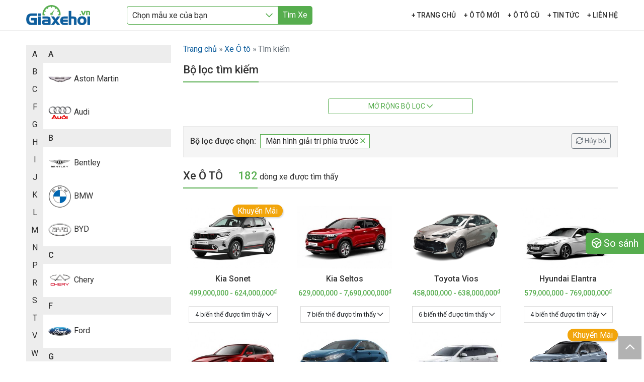

--- FILE ---
content_type: text/html; charset=UTF-8
request_url: https://giaxehoi.vn/xe-noi-that-man-hinh-giai-tri-phia-truoc
body_size: 14981
content:
<!doctype html><html lang="vi"><head><meta charset="utf-8"><meta name="viewport" content="width=device-width, initial-scale=1"><link rel="icon" href="https://giaxehoi.vn/favicon.png" /><title>Xe Ô tô Nội thất có Màn hình giải trí phía trước - Giaxehoi.vn</title><meta name="description" content="Xe Ô tô Nội thất có Màn hình giải trí phía trước"><meta name="article:section" content="articles"><link rel="canonical" href="https://giaxehoi.vn/gia-xe-oto"/><meta name="robots" content="noindex, nofollow"><meta property="og:title" content="Xe Ô tô Nội thất có Màn hình giải trí phía trước" /><meta property="og:description" content="Xe Ô tô Nội thất có Màn hình giải trí phía trước" /><meta property="og:type" content="articles" /><meta property="og:url" content="https://giaxehoi.vn/xe-noi-that-man-hinh-giai-tri-phia-truoc" /><meta name="twitter:card" content="summary" /><meta name="twitter:site" content="@giaxehoi" /><meta name="twitter:title" content="Xe Ô tô Nội thất có Màn hình giải trí phía trước" /><meta name="twitter:description" content="Xe Ô tô Nội thất có Màn hình giải trí phía trước" /><script type="application/ld+json">{"@context":"https://schema.org","@type":"WebPage","name":"Xe Ô tô Nội thất có Màn hình giải trí phía trước","description":"Xe Ô tô Nội thất có Màn hình giải trí phía trước"}</script><link rel="preload" href="https://fonts.googleapis.com/css?family=Roboto:ital,wght@0,100;0,300;0,400;0,500;1,100;1,300;1,400;1,500" as="fetch" crossorigin="anonymous"><script type="caa30204d972e349b7804b06-text/javascript"> !function(e,n,t){"use strict";var o="https://fonts.googleapis.com/css?family=Roboto:ital,wght@0,100;0,300;0,400;0,500;1,100;1,300;1,400;1,500",r="__3perf_googleFontsStylesheet";function c(e){(n.head||n.body).appendChild(e)}function a(){var e=n.createElement("link");e.href=o,e.rel="stylesheet",c(e)}function f(e){if(!n.getElementById(r)){var t=n.createElement("style");t.id=r,c(t)}n.getElementById(r).innerHTML=e}e.FontFace&&e.FontFace.prototype.hasOwnProperty("display")?(t[r]&&f(t[r]),fetch(o).then(function(e){return e.text()}).then(function(e){return e.replace(/@font-face {/g,"@font-face{font-display:swap;")}).then(function(e){return t[r]=e}).then(f).catch(a)):a()}(window,document,localStorage); </script><link href="https://giaxehoi.vn/vendor/frontend/css/vendors.css" rel="stylesheet"><link href="https://giaxehoi.vn/vendor/frontend/css/style.css?ver=2.4.4" rel="stylesheet"><script type="application/ld+json"> { "@context": "http://schema.org", "@type": "BreadcrumbList", "itemListElement": [ { "@type": "ListItem", "position": 1, "item": { "@id": "https://giaxehoi.vn", "name": "Giaxehoi.vn" } }, { "@type": "ListItem", "position": 2, "item": { "@id": "https://giaxehoi.vn/gia-xe-oto", "name": "Xe Ô tô" } }, { "@type": "ListItem", "position": 3, "item": { "@id": "https://giaxehoi.vn/xe-va-noi-that-man-hinh-giai-tri-phia-truoc", "name": "Tìm kiếm" } } ] } </script><script type="caa30204d972e349b7804b06-text/javascript"> var param_search = {"hang-xe":{"lable":"","reset":false,"value":[]},"kieu-dang":{"lable":"","reset":false,"value":[]},"gia":{"lable":"","reset":false,"value":[]},"ghe-ngoi":{"lable":"","reset":false,"value":[]},"phan-khuc":{"lable":"","reset":false,"value":[]},"dong-co":{"lable":"","reset":false,"value":[]},"hop-so":{"lable":"","reset":false,"value":[]},"nhien-lieu":{"lable":"","reset":false,"value":[]},"chuyen-dong":{"lable":"","reset":false,"value":[]},"an-toan":{"lable":"","reset":false,"value":[]},"ngoai-that":{"lable":"","reset":false,"value":[]},"tien-ich":{"lable":"","reset":false,"value":[]},"noi-that":{"lable":"","reset":false,"value":["man-hinh-giai-tri-phia-truoc"]}};</script><script async src="https://pagead2.googlesyndication.com/pagead/js/adsbygoogle.js?client=ca-pub-3655642957264955" crossorigin="anonymous" defer type="caa30204d972e349b7804b06-text/javascript"></script><script type="caa30204d972e349b7804b06-text/javascript"> var car_id = null; var car_variant_id = null; var flagTableOfContentStickyClick = false; var filtersItemDisplay = 4; </script>
<style>.page_speed_363144682{ display:none } .page_speed_1700814230{ color: #ecf0f1; }</style>
</head><body><script type="caa30204d972e349b7804b06-text/javascript"> !function(f,b,e,v,n,t,s) {if(f.fbq)return;n=f.fbq=function(){n.callMethod? n.callMethod.apply(n,arguments):n.queue.push(arguments)}; if(!f._fbq)f._fbq=n;n.push=n;n.loaded=!0;n.version='2.0'; n.queue=[];t=b.createElement(e);t.async=!0; t.src=v;s=b.getElementsByTagName(e)[0]; s.parentNode.insertBefore(t,s)}(window, document,'script', 'https://connect.facebook.net/en_US/fbevents.js'); fbq('init', '6139981989447728'); fbq('track', 'PageView');</script><noscript><img height="1" width="1" class="page_speed_363144682" src="https://www.facebook.com/tr?id=6139981989447728&ev=PageView&noscript=1"/></noscript><div id="app"><header><div class="container"><div class="row"><div class="col-5 col-sm-3 col-lg-2 align-self-center"><div class="logo"><a href="https://giaxehoi.vn" id="logo"><img src="/vendor/frontend/images/logo.png" alt="Giaxehoi.vn" /></a></div></div><div class="col-5 col-sm-8 col-lg-5 align-self-center justify-content-end justify-content-lg-start d-flex pe-0"><search></search></div><div class="col-2 col-sm-1 col-lg-5 align-self-center text-end"><div class="btn-mobile" title="menu"><div class="hamburger hamburger--spin" id="hamburger"><div class="hamburger-box"><div class="hamburger-inner"></div></div></div></div><nav id="menu" class="main-menu"><ul><li id="menu-main-"><a href="/" title="" class="text-uppercase" >+ TRANG CHỦ</a></li><li id="menu-main-gia-xe-oto"><a href="https://giaxehoi.vn/gia-xe-oto" title="" class="text-uppercase" >+ Ô TÔ MỚI</a></li><li id="menu-main-https-wwwwinautovn-oto-cu"><a href="https://www.winauto.vn/oto-cu/" title="" class="text-uppercase" target="_blank" rel="noopener nofollow">+ Ô TÔ CŨ</a></li><li id="menu-main-tin-xe"><a href="/tin-xe" title="" class="text-uppercase" >+ TIN TỨC</a></li><li id="menu-main-lien-hehtml"><a href="https://giaxehoi.vn/lien-he.html" title="" class="text-uppercase" >+ LIÊN HỆ</a></li></ul></nav></div></div></div></header><main><section><div class="container mt-4"><div class="row"><div id="sidebar" class="col-12 col-sm-12 col-md-12 col-lg-3 text-center mb-3 mb-md-0 pe-md-0"><div class="brand-list d-lg-flex"><div class="brand-list-alphabet"><ul class="list-unstyled"><li data-alphabet="A">A</li><li data-alphabet="B">B</li><li data-alphabet="C">C</li><li data-alphabet="F">F</li><li data-alphabet="G">G</li><li data-alphabet="H">H</li><li data-alphabet="I">I</li><li data-alphabet="J">J</li><li data-alphabet="K">K</li><li data-alphabet="L">L</li><li data-alphabet="M">M</li><li data-alphabet="N">N</li><li data-alphabet="P">P</li><li data-alphabet="R">R</li><li data-alphabet="S">S</li><li data-alphabet="T">T</li><li data-alphabet="V">V</li><li data-alphabet="W">W</li></ul></div><div class="brand-list-info flex-grow-1"><ul class="list-unstyled group"><li><ul class="list-unstyled items" id="brand-list-group-A" data-alphabet="A"><li class="item alphabet">A</li><li class="item link"><a href="https://giaxehoi.vn/gia-xe-oto-aston-martin"><img src="https://giaxehoi.vn/uploads/Logo-xe-hoi/aston-martin-500x500-thumb.png" alt="Aston Martin" class="img-fluid" loading="lazy"/><span>Aston Martin</span></a></li><li class="item link"><a href="https://giaxehoi.vn/gia-xe-oto-audi"><img src="https://giaxehoi.vn/uploads/Logo-xe-hoi/audi-500x500-thumb.png" alt="Audi" class="img-fluid" loading="lazy"/><span>Audi</span></a></li></ul></li><li><ul class="list-unstyled items" id="brand-list-group-B" data-alphabet="B"><li class="item alphabet">B</li><li class="item link"><a href="https://giaxehoi.vn/gia-xe-oto-bentley"><img src="https://giaxehoi.vn/uploads/Logo-xe-hoi/bentley-500x500-thumb.png" alt="Bentley" class="img-fluid" loading="lazy"/><span>Bentley</span></a></li><li class="item link"><a href="https://giaxehoi.vn/gia-xe-oto-bmw"><img src="https://giaxehoi.vn/uploads/Logo-xe-hoi/bmw-new-500x500-thumb.png" alt="BMW" class="img-fluid" loading="lazy"/><span>BMW</span></a></li><li class="item link"><a href="https://giaxehoi.vn/gia-xe-oto-byd"><img src="https://giaxehoi.vn/uploads/Logo-xe-hoi/byd-500x500-thumb.png" alt="BYD" class="img-fluid" loading="lazy"/><span>BYD</span></a></li></ul></li><li><ul class="list-unstyled items" id="brand-list-group-C" data-alphabet="C"><li class="item alphabet">C</li><li class="item link"><a href="https://giaxehoi.vn/gia-xe-oto-chery"><img src="https://giaxehoi.vn/uploads/Xe/Chery/30208-Chery-Logo-800x800-thumb.png" alt="Chery" class="img-fluid" loading="lazy"/><span>Chery</span></a></li></ul></li><li><ul class="list-unstyled items" id="brand-list-group-F" data-alphabet="F"><li class="item alphabet">F</li><li class="item link"><a href="https://giaxehoi.vn/gia-xe-oto-ford"><img src="https://giaxehoi.vn/uploads/Logo-xe-hoi/ford-500x500-thumb.png" alt="Ford" class="img-fluid" loading="lazy"/><span>Ford</span></a></li></ul></li><li><ul class="list-unstyled items" id="brand-list-group-G" data-alphabet="G"><li class="item alphabet">G</li><li class="item link"><a href="https://giaxehoi.vn/gia-xe-oto-gwm"><img src="https://giaxehoi.vn/uploads/Logo-xe-hoi/GWM-Logo-Moi-500x500-thumb.png" alt="GWM" class="img-fluid" loading="lazy"/><span>GWM</span></a></li></ul></li><li><ul class="list-unstyled items" id="brand-list-group-H" data-alphabet="H"><li class="item alphabet">H</li><li class="item link"><a href="https://giaxehoi.vn/gia-xe-oto-haima"><img src="https://giaxehoi.vn/uploads/Logo-xe-hoi/haima-500x500-thumb.png" alt="Haima" class="img-fluid" loading="lazy"/><span>Haima</span></a></li><li class="item link"><a href="https://giaxehoi.vn/gia-xe-oto-honda"><img src="https://giaxehoi.vn/uploads/Logo-xe-hoi/honda-500x500-thumb.png" alt="Honda" class="img-fluid" loading="lazy"/><span>Honda</span></a></li><li class="item link"><a href="https://giaxehoi.vn/gia-xe-oto-hongqi"><img src="https://giaxehoi.vn/uploads/Xe/Hongqi/hongqi-logo-2018-800x600-1-800x600-thumb.png" alt="Hongqi" class="img-fluid" loading="lazy"/><span>Hongqi</span></a></li><li class="item link"><a href="https://giaxehoi.vn/gia-xe-oto-hyundai"><img src="https://giaxehoi.vn/uploads/Logo-xe-hoi/hyundai-500x500-thumb.png" alt="Hyundai" class="img-fluid" loading="lazy"/><span>Hyundai</span></a></li></ul></li><li><ul class="list-unstyled items" id="brand-list-group-I" data-alphabet="I"><li class="item alphabet">I</li><li class="item link"><a href="https://giaxehoi.vn/gia-xe-oto-isuzu"><img src="https://giaxehoi.vn/uploads/Logo-xe-hoi/isuzu-500x500-thumb.png" alt="Isuzu" class="img-fluid" loading="lazy"/><span>Isuzu</span></a></li></ul></li><li><ul class="list-unstyled items" id="brand-list-group-J" data-alphabet="J"><li class="item alphabet">J</li><li class="item link"><a href="https://giaxehoi.vn/gia-xe-oto-jeep"><img src="https://giaxehoi.vn/uploads/Logo-xe-hoi/jeep-500x500-thumb.png" alt="Jeep" class="img-fluid" loading="lazy"/><span>Jeep</span></a></li></ul></li><li><ul class="list-unstyled items" id="brand-list-group-K" data-alphabet="K"><li class="item alphabet">K</li><li class="item link"><a href="https://giaxehoi.vn/gia-xe-oto-kia"><img src="https://giaxehoi.vn/uploads/Logo-xe-hoi/kia-new-500x500-thumb.png" alt="Kia" class="img-fluid" loading="lazy"/><span>Kia</span></a></li></ul></li><li><ul class="list-unstyled items" id="brand-list-group-L" data-alphabet="L"><li class="item alphabet">L</li><li class="item link"><a href="https://giaxehoi.vn/gia-xe-oto-lamborghini"><img src="https://giaxehoi.vn/uploads/Logo-xe-hoi/Lamborghini_Logo-672x768-thumb.png" alt="Lamborghini" class="img-fluid" loading="lazy"/><span>Lamborghini</span></a></li><li class="item link"><a href="https://giaxehoi.vn/gia-xe-oto-land-rover"><img src="https://giaxehoi.vn/uploads/Logo-xe-hoi/land-rover-500x500-thumb.png" alt="Land Rover" class="img-fluid" loading="lazy"/><span>Land Rover</span></a></li><li class="item link"><a href="https://giaxehoi.vn/gia-xe-oto-lexus"><img src="https://giaxehoi.vn/uploads/Logo-xe-hoi/lexus-500x500-thumb.png" alt="Lexus" class="img-fluid" loading="lazy"/><span>Lexus</span></a></li><li class="item link"><a href="https://giaxehoi.vn/gia-xe-oto-lynk-co"><img src="https://giaxehoi.vn/uploads/Logo-xe-hoi/Lynk-VA-Co-Logo-500x500-thumb.png" alt="Lynk &amp; Co" class="img-fluid" loading="lazy"/><span>Lynk &amp; Co</span></a></li></ul></li><li><ul class="list-unstyled items" id="brand-list-group-M" data-alphabet="M"><li class="item alphabet">M</li><li class="item link"><a href="https://giaxehoi.vn/gia-xe-oto-maserati"><img src="https://giaxehoi.vn/uploads/Logo-xe-hoi/maserati-500x500-thumb.png" alt="Maserati" class="img-fluid" loading="lazy"/><span>Maserati</span></a></li><li class="item link"><a href="https://giaxehoi.vn/gia-xe-oto-mazda"><img src="https://giaxehoi.vn/uploads/Logo-xe-hoi/mazda-500x500-thumb.png" alt="Mazda" class="img-fluid" loading="lazy"/><span>Mazda</span></a></li><li class="item link"><a href="https://giaxehoi.vn/gia-xe-oto-mercedes-benz"><img src="https://giaxehoi.vn/uploads/Logo-xe-hoi/mercedes-benz-500x500-thumb.png" alt="Mercedes-Benz" class="img-fluid" loading="lazy"/><span>Mercedes-Benz</span></a></li><li class="item link"><a href="https://giaxehoi.vn/gia-xe-oto-mg"><img src="https://giaxehoi.vn/uploads/Logo-xe-hoi/mg-500x500-thumb.png" alt="MG" class="img-fluid" loading="lazy"/><span>MG</span></a></li><li class="item link"><a href="https://giaxehoi.vn/gia-xe-oto-mini"><img src="https://giaxehoi.vn/uploads/Logo-xe-hoi/mini-500x500-thumb.png" alt="Mini Cooper" class="img-fluid" loading="lazy"/><span>Mini Cooper</span></a></li><li class="item link"><a href="https://giaxehoi.vn/gia-xe-oto-mitsubishi"><img src="https://giaxehoi.vn/uploads/Logo-xe-hoi/mitsubishi-500x500-thumb.png" alt="Mitsubishi" class="img-fluid" loading="lazy"/><span>Mitsubishi</span></a></li></ul></li><li><ul class="list-unstyled items" id="brand-list-group-N" data-alphabet="N"><li class="item alphabet">N</li><li class="item link"><a href="https://giaxehoi.vn/gia-xe-oto-nissan"><img src="https://giaxehoi.vn/uploads/Logo-xe-hoi/nissan-new-500x500-thumb.png" alt="Nissan" class="img-fluid" loading="lazy"/><span>Nissan</span></a></li></ul></li><li><ul class="list-unstyled items" id="brand-list-group-P" data-alphabet="P"><li class="item alphabet">P</li><li class="item link"><a href="https://giaxehoi.vn/gia-xe-oto-peugeot"><img src="https://giaxehoi.vn/uploads/Logo-xe-hoi/peugeot-500x500-thumb.png" alt="Peugeot" class="img-fluid" loading="lazy"/><span>Peugeot</span></a></li><li class="item link"><a href="https://giaxehoi.vn/gia-xe-oto-porsche"><img src="https://giaxehoi.vn/uploads/Logo-xe-hoi/porsche-500x500-thumb.png" alt="Porsche" class="img-fluid" loading="lazy"/><span>Porsche</span></a></li></ul></li><li><ul class="list-unstyled items" id="brand-list-group-R" data-alphabet="R"><li class="item alphabet">R</li><li class="item link"><a href="https://giaxehoi.vn/gia-xe-oto-ram"><img src="https://giaxehoi.vn/uploads/Logo-xe-hoi/ram-500x500-thumb.png" alt="RAM" class="img-fluid" loading="lazy"/><span>RAM</span></a></li><li class="item link"><a href="https://giaxehoi.vn/gia-xe-oto-rolls-royce"><img src="https://giaxehoi.vn/uploads/Logo-xe-hoi/rolls-royce-500x500-thumb.png" alt="Rolls-Royce" class="img-fluid" loading="lazy"/><span>Rolls-Royce</span></a></li></ul></li><li><ul class="list-unstyled items" id="brand-list-group-S" data-alphabet="S"><li class="item alphabet">S</li><li class="item link"><a href="https://giaxehoi.vn/gia-xe-oto-skoda"><img src="https://giaxehoi.vn/uploads/Xe/Skoda/Skoda-Logo-983x968-thumb.png" alt="Skoda" class="img-fluid" loading="lazy"/><span>Skoda</span></a></li><li class="item link"><a href="https://giaxehoi.vn/gia-xe-oto-subaru"><img src="https://giaxehoi.vn/uploads/Logo-xe-hoi/subaru-500x500-thumb.png" alt="Subaru" class="img-fluid" loading="lazy"/><span>Subaru</span></a></li><li class="item link"><a href="https://giaxehoi.vn/gia-xe-oto-suzuki"><img src="https://giaxehoi.vn/uploads/Logo-xe-hoi/suzuki-500x500-thumb.png" alt="Suzuki" class="img-fluid" loading="lazy"/><span>Suzuki</span></a></li></ul></li><li><ul class="list-unstyled items" id="brand-list-group-T" data-alphabet="T"><li class="item alphabet">T</li><li class="item link"><a href="https://giaxehoi.vn/gia-xe-oto-toyota"><img src="https://giaxehoi.vn/uploads/Logo-xe-hoi/toyota-500x500-thumb.png" alt="Toyota" class="img-fluid" loading="lazy"/><span>Toyota</span></a></li></ul></li><li><ul class="list-unstyled items" id="brand-list-group-V" data-alphabet="V"><li class="item alphabet">V</li><li class="item link"><a href="https://giaxehoi.vn/gia-xe-oto-vinfast"><img src="https://giaxehoi.vn/uploads/Logo-xe-hoi/vinfast-new-500x500-thumb.png" alt="VinFast" class="img-fluid" loading="lazy"/><span>VinFast</span></a></li><li class="item link"><a href="https://giaxehoi.vn/gia-xe-oto-volkswagen"><img src="https://giaxehoi.vn/uploads/Logo-xe-hoi/volkswagen-500x500-thumb.png" alt="Volkswagen" class="img-fluid" loading="lazy"/><span>Volkswagen</span></a></li><li class="item link"><a href="https://giaxehoi.vn/gia-xe-oto-volvo"><img src="https://giaxehoi.vn/uploads/Logo-xe-hoi/volvo-500x500-thumb.png" alt="Volvo" class="img-fluid" loading="lazy"/><span>Volvo</span></a></li></ul></li><li><ul class="list-unstyled items" id="brand-list-group-W" data-alphabet="W"><li class="item alphabet">W</li><li class="item link"><a href="https://giaxehoi.vn/gia-xe-oto-wuling"><img src="https://giaxehoi.vn/uploads/Xe/Wuling/Wuling-Motors-Logo-800x427-thumb.png" alt="Wuling" class="img-fluid" loading="lazy"/><span>Wuling</span></a></li></ul></li></ul></div></div></div><div class="col-12 col-sm-12 col-md-12 col-lg-9 mb-4 ps-md-4"><nav aria-label="breadcrumb"><ol class="breadcrumb"><li class="breadcrumb-item"><a href="https://giaxehoi.vn">Trang chủ</a></li><li class="breadcrumb-item"><a href="https://giaxehoi.vn/gia-xe-oto">Xe Ô tô</a></li><li class="breadcrumb-item active" aria-current="page">Tìm kiếm</li></ol></nav><div class="sub-title-effects mb-4"><h2>Bộ lọc tìm kiếm</h2></div><div class="cars-filter position-relative mb-4"><div class="row mb-3 d-none"><div class="col-12 col-md-2"><span class="fw-bold">Hãng xe:</span></div><div class="col-12 col-md-10"><ul class="cars-filter-option list-inline"><li id="hang-xe" class="list-inline-item"><a href="https://giaxehoi.vn/xe-noi-that-man-hinh-giai-tri-phia-truoc">Tất cả</a></li><li id="hang-xe-hyundai" class="list-inline-item "><a href="https://giaxehoi.vn/xe-hang-xe-hyundai-va-noi-that-man-hinh-giai-tri-phia-truoc">Hyundai</a></li><li id="hang-xe-kia" class="list-inline-item "><a href="https://giaxehoi.vn/xe-hang-xe-kia-va-noi-that-man-hinh-giai-tri-phia-truoc">Kia</a></li><li id="hang-xe-mg" class="list-inline-item "><a href="https://giaxehoi.vn/xe-hang-xe-mg-va-noi-that-man-hinh-giai-tri-phia-truoc">MG</a></li><li id="hang-xe-toyota" class="list-inline-item "><a href="https://giaxehoi.vn/xe-hang-xe-toyota-va-noi-that-man-hinh-giai-tri-phia-truoc">Toyota</a></li><li id="hang-xe-lexus" class="list-inline-item "><a href="https://giaxehoi.vn/xe-hang-xe-lexus-va-noi-that-man-hinh-giai-tri-phia-truoc">Lexus</a></li><li id="hang-xe-audi" class="list-inline-item "><a href="https://giaxehoi.vn/xe-hang-xe-audi-va-noi-that-man-hinh-giai-tri-phia-truoc">Audi</a></li><li id="hang-xe-honda" class="list-inline-item "><a href="https://giaxehoi.vn/xe-hang-xe-honda-va-noi-that-man-hinh-giai-tri-phia-truoc">Honda</a></li><li id="hang-xe-mazda" class="list-inline-item "><a href="https://giaxehoi.vn/xe-hang-xe-mazda-va-noi-that-man-hinh-giai-tri-phia-truoc">Mazda</a></li><li id="hang-xe-mercedes-benz" class="list-inline-item "><a href="https://giaxehoi.vn/xe-hang-xe-mercedes-benz-va-noi-that-man-hinh-giai-tri-phia-truoc">Mercedes-Benz</a></li><li id="hang-xe-volkswagen" class="list-inline-item "><a href="https://giaxehoi.vn/xe-hang-xe-volkswagen-va-noi-that-man-hinh-giai-tri-phia-truoc">Volkswagen</a></li><li id="hang-xe-bmw" class="list-inline-item "><a href="https://giaxehoi.vn/xe-hang-xe-bmw-va-noi-that-man-hinh-giai-tri-phia-truoc">BMW</a></li><li id="hang-xe-ford" class="list-inline-item "><a href="https://giaxehoi.vn/xe-hang-xe-ford-va-noi-that-man-hinh-giai-tri-phia-truoc">Ford</a></li><li id="hang-xe-jeep" class="list-inline-item "><a href="https://giaxehoi.vn/xe-hang-xe-jeep-va-noi-that-man-hinh-giai-tri-phia-truoc">Jeep</a></li><li id="hang-xe-mitsubishi" class="list-inline-item "><a href="https://giaxehoi.vn/xe-hang-xe-mitsubishi-va-noi-that-man-hinh-giai-tri-phia-truoc">Mitsubishi</a></li><li id="hang-xe-vinfast" class="list-inline-item "><a href="https://giaxehoi.vn/xe-hang-xe-vinfast-va-noi-that-man-hinh-giai-tri-phia-truoc">VinFast</a></li><li id="hang-xe-porsche" class="list-inline-item "><a href="https://giaxehoi.vn/xe-hang-xe-porsche-va-noi-that-man-hinh-giai-tri-phia-truoc">Porsche</a></li><li id="hang-xe-volvo" class="list-inline-item "><a href="https://giaxehoi.vn/xe-hang-xe-volvo-va-noi-that-man-hinh-giai-tri-phia-truoc">Volvo</a></li><li id="hang-xe-peugeot" class="list-inline-item "><a href="https://giaxehoi.vn/xe-hang-xe-peugeot-va-noi-that-man-hinh-giai-tri-phia-truoc">Peugeot</a></li><li id="hang-xe-nissan" class="list-inline-item "><a href="https://giaxehoi.vn/xe-hang-xe-nissan-va-noi-that-man-hinh-giai-tri-phia-truoc">Nissan</a></li><li id="hang-xe-suzuki" class="list-inline-item "><a href="https://giaxehoi.vn/xe-hang-xe-suzuki-va-noi-that-man-hinh-giai-tri-phia-truoc">Suzuki</a></li><li id="hang-xe-lamborghini" class="list-inline-item "><a href="https://giaxehoi.vn/xe-hang-xe-lamborghini-va-noi-that-man-hinh-giai-tri-phia-truoc">Lamborghini</a></li><li id="hang-xe-subaru" class="list-inline-item "><a href="https://giaxehoi.vn/xe-hang-xe-subaru-va-noi-that-man-hinh-giai-tri-phia-truoc">Subaru</a></li><li id="hang-xe-maserati" class="list-inline-item "><a href="https://giaxehoi.vn/xe-hang-xe-maserati-va-noi-that-man-hinh-giai-tri-phia-truoc">Maserati</a></li><li id="hang-xe-gwm" class="list-inline-item "><a href="https://giaxehoi.vn/xe-hang-xe-gwm-va-noi-that-man-hinh-giai-tri-phia-truoc">GWM</a></li><li id="hang-xe-land-rover" class="list-inline-item "><a href="https://giaxehoi.vn/xe-hang-xe-land-rover-va-noi-that-man-hinh-giai-tri-phia-truoc">Land Rover</a></li><li id="hang-xe-mini" class="list-inline-item "><a href="https://giaxehoi.vn/xe-hang-xe-mini-va-noi-that-man-hinh-giai-tri-phia-truoc">Mini Cooper</a></li><li id="hang-xe-ram" class="list-inline-item "><a href="https://giaxehoi.vn/xe-hang-xe-ram-va-noi-that-man-hinh-giai-tri-phia-truoc">RAM</a></li><li id="hang-xe-isuzu" class="list-inline-item "><a href="https://giaxehoi.vn/xe-hang-xe-isuzu-va-noi-that-man-hinh-giai-tri-phia-truoc">Isuzu</a></li><li id="hang-xe-hongqi" class="list-inline-item "><a href="https://giaxehoi.vn/xe-hang-xe-hongqi-va-noi-that-man-hinh-giai-tri-phia-truoc">Hongqi</a></li><li id="hang-xe-skoda" class="list-inline-item "><a href="https://giaxehoi.vn/xe-hang-xe-skoda-va-noi-that-man-hinh-giai-tri-phia-truoc">Skoda</a></li><li id="hang-xe-bentley" class="list-inline-item "><a href="https://giaxehoi.vn/xe-hang-xe-bentley-va-noi-that-man-hinh-giai-tri-phia-truoc">Bentley</a></li><li id="hang-xe-chery" class="list-inline-item "><a href="https://giaxehoi.vn/xe-hang-xe-chery-va-noi-that-man-hinh-giai-tri-phia-truoc">Chery</a></li><li id="hang-xe-byd" class="list-inline-item "><a href="https://giaxehoi.vn/xe-hang-xe-byd-va-noi-that-man-hinh-giai-tri-phia-truoc">BYD</a></li><li id="hang-xe-rolls-royce" class="list-inline-item "><a href="https://giaxehoi.vn/xe-hang-xe-rolls-royce-va-noi-that-man-hinh-giai-tri-phia-truoc">Rolls-Royce</a></li><li id="hang-xe-aston-martin" class="list-inline-item "><a href="https://giaxehoi.vn/xe-hang-xe-aston-martin-va-noi-that-man-hinh-giai-tri-phia-truoc">Aston Martin</a></li><li id="hang-xe-wuling" class="list-inline-item "><a href="https://giaxehoi.vn/xe-hang-xe-wuling-va-noi-that-man-hinh-giai-tri-phia-truoc">Wuling</a></li><li id="hang-xe-haima" class="list-inline-item "><a href="https://giaxehoi.vn/xe-hang-xe-haima-va-noi-that-man-hinh-giai-tri-phia-truoc">Haima</a></li><li id="hang-xe-lynk-co" class="list-inline-item "><a href="https://giaxehoi.vn/xe-hang-xe-lynk-co-va-noi-that-man-hinh-giai-tri-phia-truoc">Lynk &amp; Co</a></li><li class="list-inline-item more show">Ẩn bớt</li></ul></div></div><div class="row mb-3 d-none"><div class="col-12 col-md-2"><span class="fw-bold">Giá tiền:</span></div><div class="col-12 col-md-10"><ul class="cars-filter-option list-inline"><li id="gia" class="list-inline-item"><a href="https://giaxehoi.vn/xe-noi-that-man-hinh-giai-tri-phia-truoc">Tất cả</a></li><li id="gia-200-den-400" class="list-inline-item "><a href="https://giaxehoi.vn/xe-gia-200-den-400-va-noi-that-man-hinh-giai-tri-phia-truoc">200 - 400 triệu</a></li><li id="gia-400-den-600" class="list-inline-item "><a href="https://giaxehoi.vn/xe-gia-400-den-600-va-noi-that-man-hinh-giai-tri-phia-truoc">400 - 600 triệu</a></li><li id="gia-600-den-800" class="list-inline-item "><a href="https://giaxehoi.vn/xe-gia-600-den-800-va-noi-that-man-hinh-giai-tri-phia-truoc">600 - 800 triệu</a></li><li id="gia-800-den-1000" class="list-inline-item "><a href="https://giaxehoi.vn/xe-gia-800-den-1000-va-noi-that-man-hinh-giai-tri-phia-truoc">800 triệu - 1 tỷ</a></li><li id="gia-1000-den-1200" class="list-inline-item "><a href="https://giaxehoi.vn/xe-gia-1000-den-1200-va-noi-that-man-hinh-giai-tri-phia-truoc">1 tỷ - 1,2 tỷ</a></li><li id="gia-1200-den-1400" class="list-inline-item "><a href="https://giaxehoi.vn/xe-gia-1200-den-1400-va-noi-that-man-hinh-giai-tri-phia-truoc">1,2 tỷ - 1,4 tỷ</a></li><li id="gia-1400-den-1600" class="list-inline-item "><a href="https://giaxehoi.vn/xe-gia-1400-den-1600-va-noi-that-man-hinh-giai-tri-phia-truoc">1,4 tỷ - 1,6 tỷ</a></li><li id="gia-1600-den-1800" class="list-inline-item "><a href="https://giaxehoi.vn/xe-gia-1600-den-1800-va-noi-that-man-hinh-giai-tri-phia-truoc">1,6 tỷ - 1,8 tỷ</a></li><li id="gia-1800-den-2000" class="list-inline-item "><a href="https://giaxehoi.vn/xe-gia-1800-den-2000-va-noi-that-man-hinh-giai-tri-phia-truoc">1,8 tỷ - 2 tỷ</a></li><li id="gia-tren-2000" class="list-inline-item "><a href="https://giaxehoi.vn/xe-gia-tren-2000-va-noi-that-man-hinh-giai-tri-phia-truoc">&gt; 2 tỷ</a></li><li class="list-inline-item form"><form action="https://giaxehoi.vn/gia-xe-oto" method="POST"><input type="hidden" name="_token" value="7UD6qwZFV9syPo7wLKWAJSNlPxEkIg7FCurZBz6a"><input type="hidden" name="key" value="gia" /><input type="hidden" name="slug" value="va-noi-that-man-hinh-giai-tri-phia-truoc" /><input id="gia-from" type="text" name="from" maxlength="6" /> - <input id="gia-to" type="text" name="to" maxlength="6" /><span> triệu</span><button id="gia-submit" disabled type="submit" class="ms-1">OK</button></form></li><li class="list-inline-item more show">Ẩn bớt</li></ul></div></div><div class="row mb-3 d-none"><div class="col-12 col-md-2"><span class="fw-bold">Ghế ngồi:</span></div><div class="col-12 col-md-10"><ul class="cars-filter-option list-inline"><li id="ghe-ngoi" class="list-inline-item"><a href="https://giaxehoi.vn/xe-noi-that-man-hinh-giai-tri-phia-truoc">Tất cả</a></li><li id="ghe-ngoi-2" class="list-inline-item"><a href="https://giaxehoi.vn/xe-ghe-ngoi-2-va-noi-that-man-hinh-giai-tri-phia-truoc">2</a></li><li id="ghe-ngoi-3" class="list-inline-item"><a href="https://giaxehoi.vn/xe-ghe-ngoi-3-va-noi-that-man-hinh-giai-tri-phia-truoc">3</a></li><li id="ghe-ngoi-4" class="list-inline-item"><a href="https://giaxehoi.vn/xe-ghe-ngoi-4-va-noi-that-man-hinh-giai-tri-phia-truoc">4</a></li><li id="ghe-ngoi-5" class="list-inline-item"><a href="https://giaxehoi.vn/xe-ghe-ngoi-5-va-noi-that-man-hinh-giai-tri-phia-truoc">5</a></li><li id="ghe-ngoi-6" class="list-inline-item"><a href="https://giaxehoi.vn/xe-ghe-ngoi-6-va-noi-that-man-hinh-giai-tri-phia-truoc">6</a></li><li id="ghe-ngoi-7" class="list-inline-item"><a href="https://giaxehoi.vn/xe-ghe-ngoi-7-va-noi-that-man-hinh-giai-tri-phia-truoc">7</a></li><li id="ghe-ngoi-8" class="list-inline-item"><a href="https://giaxehoi.vn/xe-ghe-ngoi-8-va-noi-that-man-hinh-giai-tri-phia-truoc">8</a></li><li id="ghe-ngoi-9" class="list-inline-item"><a href="https://giaxehoi.vn/xe-ghe-ngoi-9-va-noi-that-man-hinh-giai-tri-phia-truoc">9</a></li><li id="ghe-ngoi-tren-9" class="list-inline-item"><a href="https://giaxehoi.vn/xe-ghe-ngoi-tren-9-va-noi-that-man-hinh-giai-tri-phia-truoc">&gt; 9</a></li><li class="list-inline-item form"><form action="https://giaxehoi.vn/gia-xe-oto" method="POST"><input type="hidden" name="_token" value="7UD6qwZFV9syPo7wLKWAJSNlPxEkIg7FCurZBz6a"><input type="hidden" name="key" value="ghe-ngoi" /><input type="hidden" name="slug" value="va-noi-that-man-hinh-giai-tri-phia-truoc" /><input id="ghe-ngoi-from" type="text" name="from" maxlength="3" /> - <input id="ghe-ngoi-to" type="text" name="to" maxlength="3" /><button id="ghe-ngoi-submit" disabled type="submit" class="ms-1">OK</button></form></li></ul></div></div><div class="row mb-3 d-none"><div class="col-12 col-md-2"><span class="fw-bold">Kiểu dáng:</span></div><div class="col-12 col-md-10"><ul class="cars-filter-option list-inline"><li id="kieu-dang" class="list-inline-item"><a href="https://giaxehoi.vn/xe-noi-that-man-hinh-giai-tri-phia-truoc">Tất cả</a></li><li id="kieu-dang-hatchback" class="list-inline-item "><a href="https://giaxehoi.vn/xe-kieu-dang-hatchback-va-noi-that-man-hinh-giai-tri-phia-truoc">Hatchback</a></li><li id="kieu-dang-sedan" class="list-inline-item "><a href="https://giaxehoi.vn/xe-kieu-dang-sedan-va-noi-that-man-hinh-giai-tri-phia-truoc">Sedan</a></li><li id="kieu-dang-cuv" class="list-inline-item "><a href="https://giaxehoi.vn/xe-kieu-dang-cuv-va-noi-that-man-hinh-giai-tri-phia-truoc">CUV</a></li><li id="kieu-dang-mpv" class="list-inline-item "><a href="https://giaxehoi.vn/xe-kieu-dang-mpv-va-noi-that-man-hinh-giai-tri-phia-truoc">MPV</a></li><li id="kieu-dang-suv" class="list-inline-item "><a href="https://giaxehoi.vn/xe-kieu-dang-suv-va-noi-that-man-hinh-giai-tri-phia-truoc">SUV</a></li><li id="kieu-dang-pickup" class="list-inline-item "><a href="https://giaxehoi.vn/xe-kieu-dang-pickup-va-noi-that-man-hinh-giai-tri-phia-truoc">Pickup</a></li><li id="kieu-dang-coupe" class="list-inline-item "><a href="https://giaxehoi.vn/xe-kieu-dang-coupe-va-noi-that-man-hinh-giai-tri-phia-truoc">Coupe</a></li><li id="kieu-dang-wagon" class="list-inline-item "><a href="https://giaxehoi.vn/xe-kieu-dang-wagon-va-noi-that-man-hinh-giai-tri-phia-truoc">Wagon</a></li><li id="kieu-dang-convertible" class="list-inline-item "><a href="https://giaxehoi.vn/xe-kieu-dang-convertible-va-noi-that-man-hinh-giai-tri-phia-truoc">Convertible</a></li><li id="kieu-dang-limousine" class="list-inline-item "><a href="https://giaxehoi.vn/xe-kieu-dang-limousine-va-noi-that-man-hinh-giai-tri-phia-truoc">Limousine</a></li><li id="kieu-dang-xe-thuong-mai" class="list-inline-item "><a href="https://giaxehoi.vn/xe-kieu-dang-xe-thuong-mai-va-noi-that-man-hinh-giai-tri-phia-truoc">Xe thương mại</a></li><li id="kieu-dang-khac" class="list-inline-item "><a href="https://giaxehoi.vn/xe-kieu-dang-khac-va-noi-that-man-hinh-giai-tri-phia-truoc">Khác</a></li><li class="list-inline-item more show">Ẩn bớt</li></ul></div></div><div class="row mb-3 d-none"><div class="col-12 col-md-2"><span class="fw-bold">Phân khúc:</span></div><div class="col-12 col-md-10"><ul class="cars-filter-option list-inline"><li id="phan-khuc" class="list-inline-item"><a href="https://giaxehoi.vn/xe-noi-that-man-hinh-giai-tri-phia-truoc">Tất cả</a></li><li id="phan-khuc-hang-a" class="list-inline-item "><a href="https://giaxehoi.vn/xe-phan-khuc-hang-a-va-noi-that-man-hinh-giai-tri-phia-truoc">Hạng A</a></li><li id="phan-khuc-hang-b" class="list-inline-item "><a href="https://giaxehoi.vn/xe-phan-khuc-hang-b-va-noi-that-man-hinh-giai-tri-phia-truoc">Hạng B</a></li><li id="phan-khuc-hang-c" class="list-inline-item "><a href="https://giaxehoi.vn/xe-phan-khuc-hang-c-va-noi-that-man-hinh-giai-tri-phia-truoc">Hạng C</a></li><li id="phan-khuc-hang-d" class="list-inline-item "><a href="https://giaxehoi.vn/xe-phan-khuc-hang-d-va-noi-that-man-hinh-giai-tri-phia-truoc">Hạng D</a></li><li id="phan-khuc-hang-e" class="list-inline-item "><a href="https://giaxehoi.vn/xe-phan-khuc-hang-e-va-noi-that-man-hinh-giai-tri-phia-truoc">Hạng E</a></li><li id="phan-khuc-hang-f" class="list-inline-item "><a href="https://giaxehoi.vn/xe-phan-khuc-hang-f-va-noi-that-man-hinh-giai-tri-phia-truoc">Hạng F</a></li><li id="phan-khuc-hang-m" class="list-inline-item "><a href="https://giaxehoi.vn/xe-phan-khuc-hang-m-va-noi-that-man-hinh-giai-tri-phia-truoc">Hạng M</a></li><li id="phan-khuc-hang-j" class="list-inline-item "><a href="https://giaxehoi.vn/xe-phan-khuc-hang-j-va-noi-that-man-hinh-giai-tri-phia-truoc">Hạng J</a></li><li id="phan-khuc-hang-s" class="list-inline-item "><a href="https://giaxehoi.vn/xe-phan-khuc-hang-s-va-noi-that-man-hinh-giai-tri-phia-truoc">Hạng S</a></li><li id="phan-khuc-xe-thuong-mai" class="list-inline-item "><a href="https://giaxehoi.vn/xe-phan-khuc-xe-thuong-mai-va-noi-that-man-hinh-giai-tri-phia-truoc">Xe thương mại</a></li><li id="phan-khuc-xe-ban-tai" class="list-inline-item "><a href="https://giaxehoi.vn/xe-phan-khuc-xe-ban-tai-va-noi-that-man-hinh-giai-tri-phia-truoc">Xe bán tải cỡ trung</a></li><li id="phan-khuc-xe-ban-tai-co-lon" class="list-inline-item "><a href="https://giaxehoi.vn/xe-phan-khuc-xe-ban-tai-co-lon-va-noi-that-man-hinh-giai-tri-phia-truoc">Xe bán tải cỡ lớn</a></li><li id="phan-khuc-xe-sang-co-nho" class="list-inline-item "><a href="https://giaxehoi.vn/xe-phan-khuc-xe-sang-co-nho-va-noi-that-man-hinh-giai-tri-phia-truoc">Xe sang cỡ nhỏ</a></li><li id="phan-khuc-xe-sang-co-trung" class="list-inline-item "><a href="https://giaxehoi.vn/xe-phan-khuc-xe-sang-co-trung-va-noi-that-man-hinh-giai-tri-phia-truoc">Xe sang cỡ trung</a></li><li id="phan-khuc-xe-sang-co-lon" class="list-inline-item "><a href="https://giaxehoi.vn/xe-phan-khuc-xe-sang-co-lon-va-noi-that-man-hinh-giai-tri-phia-truoc">Xe sang cỡ lớn</a></li><li id="phan-khuc-mpv-hang-sang" class="list-inline-item "><a href="https://giaxehoi.vn/xe-phan-khuc-mpv-hang-sang-va-noi-that-man-hinh-giai-tri-phia-truoc">MPV hạng sang</a></li><li id="phan-khuc-sieu-xe-xe-the-thao" class="list-inline-item "><a href="https://giaxehoi.vn/xe-phan-khuc-sieu-xe-xe-the-thao-va-noi-that-man-hinh-giai-tri-phia-truoc">Siêu xe/Xe thể thao</a></li><li id="phan-khuc-sieu-sang-co-lon" class="list-inline-item "><a href="https://giaxehoi.vn/xe-phan-khuc-sieu-sang-co-lon-va-noi-that-man-hinh-giai-tri-phia-truoc">Siêu sang cỡ lớn</a></li><li id="phan-khuc-xe-khac" class="list-inline-item "><a href="https://giaxehoi.vn/xe-phan-khuc-xe-khac-va-noi-that-man-hinh-giai-tri-phia-truoc">Xe khác</a></li><li class="list-inline-item more show">Ẩn bớt</li></ul></div></div><div class="row mb-3 d-none"><div class="col-12 col-md-2"><span class="fw-bold">Dung tích động cơ:</span></div><div class="col-12 col-md-10"><ul class="cars-filter-option list-inline"><li id="dong-co" class="list-inline-item"><a href="https://giaxehoi.vn/xe-noi-that-man-hinh-giai-tri-phia-truoc">Tất cả</a></li><li id="dong-co-0-den-1000" class="list-inline-item "><a href="https://giaxehoi.vn/xe-dong-co-0-den-1000-va-noi-that-man-hinh-giai-tri-phia-truoc">&lt; 1000cc</a></li><li id="dong-co-1100-den-1600" class="list-inline-item "><a href="https://giaxehoi.vn/xe-dong-co-1100-den-1600-va-noi-that-man-hinh-giai-tri-phia-truoc">1100 - 1600cc</a></li><li id="dong-co-1700-den-2000" class="list-inline-item "><a href="https://giaxehoi.vn/xe-dong-co-1700-den-2000-va-noi-that-man-hinh-giai-tri-phia-truoc">1700 - 2000cc</a></li><li id="dong-co-2100-den-2500" class="list-inline-item "><a href="https://giaxehoi.vn/xe-dong-co-2100-den-2500-va-noi-that-man-hinh-giai-tri-phia-truoc">2100 - 2500cc</a></li><li id="dong-co-2600-den-3000" class="list-inline-item "><a href="https://giaxehoi.vn/xe-dong-co-2600-den-3000-va-noi-that-man-hinh-giai-tri-phia-truoc">2600 - 3000cc</a></li><li id="dong-co-3100-den-4000" class="list-inline-item "><a href="https://giaxehoi.vn/xe-dong-co-3100-den-4000-va-noi-that-man-hinh-giai-tri-phia-truoc">3100 - 4000cc</a></li><li id="dong-co-tren-den-4000" class="list-inline-item "><a href="https://giaxehoi.vn/xe-dong-co-tren-den-4000-va-noi-that-man-hinh-giai-tri-phia-truoc">&gt; 4000cc</a></li><li class="list-inline-item form"><form action="https://giaxehoi.vn/gia-xe-oto" method="POST"><input type="hidden" name="_token" value="7UD6qwZFV9syPo7wLKWAJSNlPxEkIg7FCurZBz6a"><input type="hidden" name="key" value="dong-co" /><input type="hidden" name="slug" value="va-noi-that-man-hinh-giai-tri-phia-truoc" /><input id="dong-co-from" type="text" name="from" maxlength="6" /> - <input id="dong-co-to" type="text" name="to" maxlength="6" /><span> cc</span><button id="dong-co-submit" disabled type="submit" class="ms-1">OK</button></form></li><li class="list-inline-item more show">Ẩn bớt</li></ul></div></div><div class="row mb-3 d-none"><div class="col-12 col-md-2"><span class="fw-bold">Hộp số:</span></div><div class="col-12 col-md-10"><ul class="cars-filter-option list-inline"><li id="hop-so" class="list-inline-item"><a href="https://giaxehoi.vn/xe-noi-that-man-hinh-giai-tri-phia-truoc">Tất cả</a></li><li id="hop-so-mt" class="list-inline-item"><a href="https://giaxehoi.vn/xe-hop-so-mt-va-noi-that-man-hinh-giai-tri-phia-truoc">MT</a></li><li id="hop-so-at" class="list-inline-item"><a href="https://giaxehoi.vn/xe-hop-so-at-va-noi-that-man-hinh-giai-tri-phia-truoc">AT</a></li><li id="hop-so-cvt" class="list-inline-item"><a href="https://giaxehoi.vn/xe-hop-so-cvt-va-noi-that-man-hinh-giai-tri-phia-truoc">CVT</a></li><li id="hop-so-dct" class="list-inline-item"><a href="https://giaxehoi.vn/xe-hop-so-dct-va-noi-that-man-hinh-giai-tri-phia-truoc">DCT</a></li><li id="hop-so-khac" class="list-inline-item"><a href="https://giaxehoi.vn/xe-hop-so-khac-va-noi-that-man-hinh-giai-tri-phia-truoc">Khác</a></li></ul></div></div><div class="row mb-3 d-none"><div class="col-12 col-md-2"><span class="fw-bold">Loại nhiên liệu:</span></div><div class="col-12 col-md-10"><ul class="cars-filter-option list-inline"><li id="nhien-lieu" class="list-inline-item"><a href="https://giaxehoi.vn/xe-noi-that-man-hinh-giai-tri-phia-truoc">Tất cả</a></li><li id="nhien-lieu-xang" class="list-inline-item"><a href="https://giaxehoi.vn/xe-nhien-lieu-xang-va-noi-that-man-hinh-giai-tri-phia-truoc">Xăng</a></li><li id="nhien-lieu-dau" class="list-inline-item"><a href="https://giaxehoi.vn/xe-nhien-lieu-dau-va-noi-that-man-hinh-giai-tri-phia-truoc">Dầu</a></li><li id="nhien-lieu-hybrid" class="list-inline-item"><a href="https://giaxehoi.vn/xe-nhien-lieu-hybrid-va-noi-that-man-hinh-giai-tri-phia-truoc">Hybrid</a></li><li id="nhien-lieu-dien" class="list-inline-item"><a href="https://giaxehoi.vn/xe-nhien-lieu-dien-va-noi-that-man-hinh-giai-tri-phia-truoc">Điện</a></li><li id="nhien-lieu-khac" class="list-inline-item"><a href="https://giaxehoi.vn/xe-nhien-lieu-khac-va-noi-that-man-hinh-giai-tri-phia-truoc">Khác</a></li></ul></div></div><div class="row mb-3 d-none"><div class="col-12 col-md-2"><span class="fw-bold">Hệ thống truyền động:</span></div><div class="col-12 col-md-10"><ul class="cars-filter-option list-inline"><li id="chuyen-dong" class="list-inline-item"><a href="https://giaxehoi.vn/xe-noi-that-man-hinh-giai-tri-phia-truoc">Tất cả</a></li><li id="chuyen-dong-fwd-dan-dong-cau-truoc" class="list-inline-item"><a href="https://giaxehoi.vn/xe-chuyen-dong-fwd-dan-dong-cau-truoc-va-noi-that-man-hinh-giai-tri-phia-truoc">FWD - Dẫn động cầu trước</a></li><li id="chuyen-dong-rfd-dan-dong-cau-sau" class="list-inline-item"><a href="https://giaxehoi.vn/xe-chuyen-dong-rfd-dan-dong-cau-sau-va-noi-that-man-hinh-giai-tri-phia-truoc">RFD - Dẫn động cầu sau</a></li><li id="chuyen-dong-4wb-dan-dong-4-banh" class="list-inline-item"><a href="https://giaxehoi.vn/xe-chuyen-dong-4wb-dan-dong-4-banh-va-noi-that-man-hinh-giai-tri-phia-truoc">4WD - Dẫn động 4 bánh</a></li><li id="chuyen-dong-awd-4-banh-toan-thoi-gian" class="list-inline-item"><a href="https://giaxehoi.vn/xe-chuyen-dong-awd-4-banh-toan-thoi-gian-va-noi-that-man-hinh-giai-tri-phia-truoc">AWD - 4 bánh toàn thời gian</a></li><li id="chuyen-dong-4wd-hoac-awd" class="list-inline-item"><a href="https://giaxehoi.vn/xe-chuyen-dong-4wd-hoac-awd-va-noi-that-man-hinh-giai-tri-phia-truoc">4WD hoặc AWD</a></li></ul></div></div><div class="row mb-3 d-none"><div class="col-12 col-md-2"><span class="fw-bold">An toàn</span></div><div class="col-12 col-md-10"><ul class="cars-filter-option list-inline"><li id="an-toan" class="list-inline-item"><a href="https://giaxehoi.vn/xe-noi-that-man-hinh-giai-tri-phia-truoc">Tất cả</a></li><li id="an-toan-phanh-tu-dong-khan-cap" class="list-inline-item"><a href="https://giaxehoi.vn/xe-n-toan-phanh-tu-dong-khan-cap-va-noi-that-man-hinh-giai-tri-phia-truoc">Phanh tự động khẩn cấp</a></li><li id="an-toan-abs-ebd" class="list-inline-item"><a href="https://giaxehoi.vn/xe-n-toan-abs-ebd-va-noi-that-man-hinh-giai-tri-phia-truoc">ABS / EBD</a></li><li id="an-toan-he-thong-canh-bao-diem-mu" class="list-inline-item"><a href="https://giaxehoi.vn/xe-n-toan-he-thong-canh-bao-diem-mu-va-noi-that-man-hinh-giai-tri-phia-truoc">Hệ thống cảnh báo điểm mù</a></li><li id="an-toan-cach-bao-chech-lan-duong" class="list-inline-item"><a href="https://giaxehoi.vn/xe-n-toan-cach-bao-chech-lan-duong-va-noi-that-man-hinh-giai-tri-phia-truoc">Cảnh báo chệch làn đường</a></li><li id="an-toan-canh-bao-va-cham" class="list-inline-item"><a href="https://giaxehoi.vn/xe-n-toan-canh-bao-va-cham-va-noi-that-man-hinh-giai-tri-phia-truoc">Cảnh báo va chạm</a></li><li id="an-toan-isofix" class="list-inline-item"><a href="https://giaxehoi.vn/xe-n-toan-isofix-va-noi-that-man-hinh-giai-tri-phia-truoc">ISOFIX</a></li></ul></div></div><div class="row mb-3 d-none"><div class="col-12 col-md-2"><span class="fw-bold">Ngoại thất</span></div><div class="col-12 col-md-10"><ul class="cars-filter-option list-inline"><li id="ngoai-that" class="list-inline-item"><a href="https://giaxehoi.vn/xe-noi-that-man-hinh-giai-tri-phia-truoc">Tất cả</a></li><li id="ngoai-that-cua-so-troi" class="list-inline-item"><a href="https://giaxehoi.vn/xe-ngoai-that-cua-so-troi-va-noi-that-man-hinh-giai-tri-phia-truoc">Cửa sổ trời</a></li><li id="ngoai-that-den-pha-tu-dong" class="list-inline-item"><a href="https://giaxehoi.vn/xe-ngoai-that-den-pha-tu-dong-va-noi-that-man-hinh-giai-tri-phia-truoc">Đèn pha tự động</a></li><li id="ngoai-that-gap-guong" class="list-inline-item"><a href="https://giaxehoi.vn/xe-ngoai-that-gap-guong-va-noi-that-man-hinh-giai-tri-phia-truoc">Gập gương</a></li><li id="ngoai-that-den-chay-ban-ngay" class="list-inline-item"><a href="https://giaxehoi.vn/xe-ngoai-that-den-chay-ban-ngay-va-noi-that-man-hinh-giai-tri-phia-truoc">Đèn chạy ban ngày</a></li></ul></div></div><div class="row mb-3 d-none"><div class="col-12 col-md-2"><span class="fw-bold">Tiện ích</span></div><div class="col-12 col-md-10"><ul class="cars-filter-option list-inline"><li id="tien-ich" class="list-inline-item"><a href="https://giaxehoi.vn/xe-noi-that-man-hinh-giai-tri-phia-truoc">Tất cả</a></li><li id="tien-ich-cam-bien-truoc" class="list-inline-item"><a href="https://giaxehoi.vn/xe-tien-ich-cam-bien-truoc-va-noi-that-man-hinh-giai-tri-phia-truoc">Cảm biến trước</a></li><li id="tien-ich-cam-bien-sau" class="list-inline-item"><a href="https://giaxehoi.vn/xe-tien-ich-cam-bien-sau-va-noi-that-man-hinh-giai-tri-phia-truoc">Cảm biển sau</a></li><li id="tien-ich-do-xe-tu-dong" class="list-inline-item"><a href="https://giaxehoi.vn/xe-tien-ich-do-xe-tu-dong-va-noi-that-man-hinh-giai-tri-phia-truoc">Đỗ xe tự động</a></li><li id="tien-ich-dieu-khien-hanh-trinh" class="list-inline-item"><a href="https://giaxehoi.vn/xe-tien-ich-dieu-khien-hanh-trinh-va-noi-that-man-hinh-giai-tri-phia-truoc">Điều khiển hành trình</a></li><li id="tien-ich-khoi-dong-tu-xa" class="list-inline-item"><a href="https://giaxehoi.vn/xe-tien-ich-khoi-dong-tu-xa-va-noi-that-man-hinh-giai-tri-phia-truoc">Khởi động từ xa</a></li></ul></div></div><div class="row d-none"><div class="col-12 col-md-2"><span class="fw-bold">Nội thất</span></div><div class="col-12 col-md-10"><ul class="cars-filter-option list-inline"><li id="noi-that" class="list-inline-item"><a href="https://giaxehoi.vn/gia-xe-oto">Tất cả</a></li><li id="noi-that-bluetooth" class="list-inline-item"><a href="https://giaxehoi.vn/xe-noi-that-man-hinh-giai-tri-phia-truoc-va-bluetooth">Bluetooth</a></li><li id="noi-that-tui-khi-phia-sau" class="list-inline-item"><a href="https://giaxehoi.vn/xe-noi-that-man-hinh-giai-tri-phia-truoc-va-tui-khi-phia-sau">Túi khí phía sau</a></li><li id="noi-that-gat-mua-tu-dong" class="list-inline-item"><a href="https://giaxehoi.vn/xe-noi-that-man-hinh-giai-tri-phia-truoc-va-gat-mua-tu-dong">Gạt mưa tự động</a></li><li id="noi-that-man-hinh-giai-tri-phia-truoc" class="list-inline-item"><a href="https://giaxehoi.vn/gia-xe-oto">Màn hình giải trí phía trước</a></li><li id="noi-that-man-hinh-hud" class="list-inline-item"><a href="https://giaxehoi.vn/xe-noi-that-man-hinh-giai-tri-phia-truoc-va-man-hinh-hud">Màn hình HUD</a></li></ul></div></div><div class="w-100 text-center"><div class="d-grid col-8 col-md-4 mx-auto mb-3 mb-md-0"><button class="btn btn-outline-success btn-sm btn-block text-uppercase btn-filter-more mt-2">Mở rộng bộ lọc <i class="far fa-chevron-down"></i></button></div></div></div><div class="cars-filter-result mb-4"><div class="row justify-content-between"><div class="col"><ul class="list-inline mb-0"><li class="list-inline-item"><span class="cars-filter-result-label">Bộ lọc được chọn: </span></li><li class="list-inline-item mb-1"><a href="https://giaxehoi.vn/gia-xe-oto" class="cars-filter-result-value">Màn hình giải trí phía trước <i class="fal fa-times"></i></a></li></ul></div><div class="col-auto text-end"><button onclick="if (!window.__cfRLUnblockHandlers) return false; window.location = 'https://giaxehoi.vn/gia-xe-oto'" class="btn btn-outline-secondary btn-sm" type="button" data-cf-modified-caa30204d972e349b7804b06-=""><i class="far fa-sync-alt"></i> Hủy bỏ</button></div></div></div><div class="sub-title-effects mb-4"><h2>Xe Ô TÔ &nbsp;&nbsp;&nbsp;&nbsp; <span class="text-success">182</span></h2><span> dòng xe được tìm thấy</span></div><div class="row mb-3" id="carsCollapse"><div class="col-6 col-sm-4 col-md-3 mb-1"><div class="cars-item cars-list-item"><a href="https://giaxehoi.vn/gia-xe-sonet-moi-hang-kia" title="Kia Sonet"><ul class="tickers position-absolute text-end pt-2"><li class="ticker-4 ms-1">Khuyến Mãi</li></ul><figure><img src="https://giaxehoi.vn/uploads/Xe/KIA/Sonet/hinh-dai-dien-xe-kia-sonet-2022-giaxehoi-vn-404x268-thumb.jpg" alt="Sonet" class="img-fluid" loading="lazy"></figure><div class="cars-item-header"><h3 class="text-one-line">Kia Sonet</h3><p class="money white-space"><span class="price">499,000,000 - 624,000,000</span><sup class="unit">₫</sup></p></div></a><button class="btn btn-collapse-variant" type="button" data-bs-toggle="collapse" data-bs-target="#collapseCars0" aria-expanded="false" aria-controls="collapseCars0"> 4 biến thể được tìm thấy <i class="far fa-chevron-down"></i></button><div class="body-collapse-variant collapse" id="collapseCars0" data-bs-parent="#carsCollapse"><div class="table-responsive"><table class="table table-variant-list align-middle text-start"><tbody><tr class="table-light"><th class="border-bottom-0 fw-normal white-space text-muted">Biến thể | <strong>Đang bán</strong></th><th class="border-bottom-0 fw-normal white-space text-muted">Giá niêm yết</th><th class="border-bottom-0 fw-normal white-space text-muted">Giá lăn bánh</th><th class="border-bottom-0 fw-normal white-space text-muted">Tiền trả góp theo tháng</th><th class="border-bottom-0 fw-normal"></th></tr><tr><th class="fw-bold py-3"><a href="https://giaxehoi.vn/phien-ban-15-premium-dong-sonet-moi-hang-kia" class="text-body white-space">1.5 PREMIUM</a></th><td><div class="d-flex white-space"><p class="money mb-0"><span class="price">624,000,000</span><sup class="unit">₫</sup></p></div></td><td><div class="d-flex white-space"><p class="money mb-0"><span class="price">708,780,000</span><sup class="unit">₫</sup></p><p class="mb-0 ms-1">| <i class="cursor-pointer" data-bs-toggle="modal" data-bs-target="#rollingPriceModal" onclick="if (!window.__cfRLUnblockHandlers) return false; car_id = 26; car_variant_id = 416" data-cf-modified-caa30204d972e349b7804b06-=""><small>Chi tiết</small></i></p></div></td><td><div class="d-flex white-space"><p class="money mb-0"><span class="price">9,686,857</span><sup class="unit">₫</sup></p><p class="mb-0 ms-1">| <i class="cursor-pointer" data-bs-toggle="modal" data-bs-target="#installmentPriceModal" onclick="if (!window.__cfRLUnblockHandlers) return false; car_id = 26; car_variant_id = 416" data-cf-modified-caa30204d972e349b7804b06-=""><small>Chi tiết</small></i></p></div></td><td class="text-end white-space"><vs-btn :car_variant_id="416" car_variant_name="Kia Sonet 1.5 PREMIUM" layout="min"></vs-btn></td></tr><tr><th class="fw-bold py-3"><a href="https://giaxehoi.vn/phien-ban-15-deluxe-dong-sonet-moi-hang-kia" class="text-body white-space">1.5 DELUXE</a></th><td><div class="d-flex white-space"><p class="money mb-0"><span class="price">539,000,000</span><sup class="unit">₫</sup></p></div></td><td><div class="d-flex white-space"><p class="money mb-0"><span class="price">615,280,000</span><sup class="unit">₫</sup></p><p class="mb-0 ms-1">| <i class="cursor-pointer" data-bs-toggle="modal" data-bs-target="#rollingPriceModal" onclick="if (!window.__cfRLUnblockHandlers) return false; car_id = 26; car_variant_id = 418" data-cf-modified-caa30204d972e349b7804b06-=""><small>Chi tiết</small></i></p></div></td><td><div class="d-flex white-space"><p class="money mb-0"><span class="price">8,367,333</span><sup class="unit">₫</sup></p><p class="mb-0 ms-1">| <i class="cursor-pointer" data-bs-toggle="modal" data-bs-target="#installmentPriceModal" onclick="if (!window.__cfRLUnblockHandlers) return false; car_id = 26; car_variant_id = 418" data-cf-modified-caa30204d972e349b7804b06-=""><small>Chi tiết</small></i></p></div></td><td class="text-end white-space"><vs-btn :car_variant_id="418" car_variant_name="Kia Sonet 1.5 DELUXE" layout="min"></vs-btn></td></tr><tr><th class="fw-bold py-3"><a href="https://giaxehoi.vn/phien-ban-15-luxury-dong-sonet-moi-hang-kia" class="text-body white-space">1.5 LUXURY</a></th><td><div class="d-flex white-space"><p class="money mb-0"><span class="price">579,000,000</span><sup class="unit">₫</sup></p></div></td><td><div class="d-flex white-space"><p class="money mb-0"><span class="price">659,280,000</span><sup class="unit">₫</sup></p><p class="mb-0 ms-1">| <i class="cursor-pointer" data-bs-toggle="modal" data-bs-target="#rollingPriceModal" onclick="if (!window.__cfRLUnblockHandlers) return false; car_id = 26; car_variant_id = 419" data-cf-modified-caa30204d972e349b7804b06-=""><small>Chi tiết</small></i></p></div></td><td><div class="d-flex white-space"><p class="money mb-0"><span class="price">8,988,286</span><sup class="unit">₫</sup></p><p class="mb-0 ms-1">| <i class="cursor-pointer" data-bs-toggle="modal" data-bs-target="#installmentPriceModal" onclick="if (!window.__cfRLUnblockHandlers) return false; car_id = 26; car_variant_id = 419" data-cf-modified-caa30204d972e349b7804b06-=""><small>Chi tiết</small></i></p></div></td><td class="text-end white-space"><vs-btn :car_variant_id="419" car_variant_name="Kia Sonet 1.5 LUXURY" layout="min"></vs-btn></td></tr><tr class="table-light"><th class="border-bottom-0 fw-normal white-space text-muted">Biến thể | <strong>Không bán</strong></th><th class="border-bottom-0 fw-normal white-space text-muted">Giá niêm yết</th><th class="border-bottom-0 fw-normal white-space text-muted">Giá lăn bánh</th><th class="border-bottom-0 fw-normal white-space text-muted">Tiền trả góp theo tháng</th><th class="border-bottom-0 fw-normal"></th></tr><tr><th class="fw-bold py-3"><a href="https://giaxehoi.vn/phien-ban-15-deluxe-mt-dong-sonet-moi-hang-kia" class="text-body white-space">1.5 DELUXE (MT)</a></th><td><div class="d-flex white-space"><p class="money mb-0"><span class="price">499,000,000</span><sup class="unit">₫</sup></p></div></td><td><div class="d-flex white-space"><p class="money mb-0"><span class="price">571,280,000</span><sup class="unit">₫</sup></p><p class="mb-0 ms-1">| <i class="cursor-pointer" data-bs-toggle="modal" data-bs-target="#rollingPriceModal" onclick="if (!window.__cfRLUnblockHandlers) return false; car_id = 26; car_variant_id = 417" data-cf-modified-caa30204d972e349b7804b06-=""><small>Chi tiết</small></i></p></div></td><td><div class="d-flex white-space"><p class="money mb-0"><span class="price">7,746,381</span><sup class="unit">₫</sup></p><p class="mb-0 ms-1">| <i class="cursor-pointer" data-bs-toggle="modal" data-bs-target="#installmentPriceModal" onclick="if (!window.__cfRLUnblockHandlers) return false; car_id = 26; car_variant_id = 417" data-cf-modified-caa30204d972e349b7804b06-=""><small>Chi tiết</small></i></p></div></td><td class="text-end white-space"><vs-btn :car_variant_id="417" car_variant_name="Kia Sonet 1.5 DELUXE (MT)" layout="min"></vs-btn></td></tr></tbody></table></div></div></div></div><div class="col-6 col-sm-4 col-md-3 mb-1"><div class="cars-item cars-list-item"><a href="https://giaxehoi.vn/gia-xe-seltos-moi-hang-kia" title="Kia Seltos"><figure><img src="https://giaxehoi.vn/uploads/Xe/KIA/Seltos/hinh-xe-kia-seltos-2022-giaxehoi-vn-404x268-thumb.jpg" alt="Seltos" class="img-fluid" loading="lazy"></figure><div class="cars-item-header"><h3 class="text-one-line">Kia Seltos</h3><p class="money white-space"><span class="price">629,000,000 - 7,690,000,000</span><sup class="unit">₫</sup></p></div></a><button class="btn btn-collapse-variant" type="button" data-bs-toggle="collapse" data-bs-target="#collapseCars1" aria-expanded="false" aria-controls="collapseCars1"> 7 biến thể được tìm thấy <i class="far fa-chevron-down"></i></button><div class="body-collapse-variant collapse" id="collapseCars1" data-bs-parent="#carsCollapse"><div class="table-responsive"><table class="table table-variant-list align-middle text-start"><tbody><tr class="table-light"><th class="border-bottom-0 fw-normal white-space text-muted">Biến thể | <strong>Đang bán</strong></th><th class="border-bottom-0 fw-normal white-space text-muted">Giá niêm yết</th><th class="border-bottom-0 fw-normal white-space text-muted">Giá lăn bánh</th><th class="border-bottom-0 fw-normal white-space text-muted">Tiền trả góp theo tháng</th><th class="border-bottom-0 fw-normal"></th></tr><tr><th class="fw-bold py-3"><a href="https://giaxehoi.vn/phien-ban-14-dct-deluxe-dong-seltos-moi-hang-kia" class="text-body white-space">1.4 DCT DELUXE</a></th><td><div class="d-flex white-space"><p class="money mb-0"><span class="price">629,000,000</span><sup class="unit">₫</sup></p></div></td><td><div class="d-flex white-space"><p class="money mb-0"><span class="price">714,280,000</span><sup class="unit">₫</sup></p><p class="mb-0 ms-1">| <i class="cursor-pointer" data-bs-toggle="modal" data-bs-target="#rollingPriceModal" onclick="if (!window.__cfRLUnblockHandlers) return false; car_id = 15; car_variant_id = 69" data-cf-modified-caa30204d972e349b7804b06-=""><small>Chi tiết</small></i></p></div></td><td><div class="d-flex white-space"><p class="money mb-0"><span class="price">9,764,476</span><sup class="unit">₫</sup></p><p class="mb-0 ms-1">| <i class="cursor-pointer" data-bs-toggle="modal" data-bs-target="#installmentPriceModal" onclick="if (!window.__cfRLUnblockHandlers) return false; car_id = 15; car_variant_id = 69" data-cf-modified-caa30204d972e349b7804b06-=""><small>Chi tiết</small></i></p></div></td><td class="text-end white-space"><vs-btn :car_variant_id="69" car_variant_name="Kia Seltos 1.4 DCT DELUXE" layout="min"></vs-btn></td></tr><tr><th class="fw-bold py-3"><a href="https://giaxehoi.vn/phien-ban-14-dct-luxury-dong-seltos-moi-hang-kia" class="text-body white-space">1.4 DCT LUXURY</a></th><td><div class="d-flex white-space"><p class="money mb-0"><span class="price">689,000,000</span><sup class="unit">₫</sup></p></div></td><td><div class="d-flex white-space"><p class="money mb-0"><span class="price">780,280,000</span><sup class="unit">₫</sup></p><p class="mb-0 ms-1">| <i class="cursor-pointer" data-bs-toggle="modal" data-bs-target="#rollingPriceModal" onclick="if (!window.__cfRLUnblockHandlers) return false; car_id = 15; car_variant_id = 70" data-cf-modified-caa30204d972e349b7804b06-=""><small>Chi tiết</small></i></p></div></td><td><div class="d-flex white-space"><p class="money mb-0"><span class="price">10,695,905</span><sup class="unit">₫</sup></p><p class="mb-0 ms-1">| <i class="cursor-pointer" data-bs-toggle="modal" data-bs-target="#installmentPriceModal" onclick="if (!window.__cfRLUnblockHandlers) return false; car_id = 15; car_variant_id = 70" data-cf-modified-caa30204d972e349b7804b06-=""><small>Chi tiết</small></i></p></div></td><td class="text-end white-space"><vs-btn :car_variant_id="70" car_variant_name="Kia Seltos 1.4 DCT LUXURY" layout="min"></vs-btn></td></tr><tr><th class="fw-bold py-3"><a href="https://giaxehoi.vn/phien-ban-14-dct-premium-dong-seltos-moi-hang-kia" class="text-body white-space">1.4 DCT PREMIUM</a></th><td><div class="d-flex white-space"><p class="money mb-0"><span class="price">739,000,000</span><sup class="unit">₫</sup></p></div></td><td><div class="d-flex white-space"><p class="money mb-0"><span class="price">835,280,000</span><sup class="unit">₫</sup></p><p class="mb-0 ms-1">| <i class="cursor-pointer" data-bs-toggle="modal" data-bs-target="#rollingPriceModal" onclick="if (!window.__cfRLUnblockHandlers) return false; car_id = 15; car_variant_id = 71" data-cf-modified-caa30204d972e349b7804b06-=""><small>Chi tiết</small></i></p></div></td><td><div class="d-flex white-space"><p class="money mb-0"><span class="price">11,472,095</span><sup class="unit">₫</sup></p><p class="mb-0 ms-1">| <i class="cursor-pointer" data-bs-toggle="modal" data-bs-target="#installmentPriceModal" onclick="if (!window.__cfRLUnblockHandlers) return false; car_id = 15; car_variant_id = 71" data-cf-modified-caa30204d972e349b7804b06-=""><small>Chi tiết</small></i></p></div></td><td class="text-end white-space"><vs-btn :car_variant_id="71" car_variant_name="Kia Seltos 1.4 DCT PREMIUM" layout="min"></vs-btn></td></tr><tr><th class="fw-bold py-3"><a href="https://giaxehoi.vn/phien-ban-16-premium-dong-seltos-moi-hang-kia" class="text-body white-space">1.6 PREMIUM</a></th><td><div class="d-flex white-space"><p class="money mb-0"><span class="price">749,000,000</span><sup class="unit">₫</sup></p></div></td><td><div class="d-flex white-space"><p class="money mb-0"><span class="price">846,280,000</span><sup class="unit">₫</sup></p><p class="mb-0 ms-1">| <i class="cursor-pointer" data-bs-toggle="modal" data-bs-target="#rollingPriceModal" onclick="if (!window.__cfRLUnblockHandlers) return false; car_id = 15; car_variant_id = 254" data-cf-modified-caa30204d972e349b7804b06-=""><small>Chi tiết</small></i></p></div></td><td><div class="d-flex white-space"><p class="money mb-0"><span class="price">11,627,333</span><sup class="unit">₫</sup></p><p class="mb-0 ms-1">| <i class="cursor-pointer" data-bs-toggle="modal" data-bs-target="#installmentPriceModal" onclick="if (!window.__cfRLUnblockHandlers) return false; car_id = 15; car_variant_id = 254" data-cf-modified-caa30204d972e349b7804b06-=""><small>Chi tiết</small></i></p></div></td><td class="text-end white-space"><vs-btn :car_variant_id="254" car_variant_name="Kia Seltos 1.6 PREMIUM" layout="min"></vs-btn></td></tr><tr><th class="fw-bold py-3"><a href="https://giaxehoi.vn/phien-ban-16-luxury-dong-seltos-moi-hang-kia" class="text-body white-space">1.6 LUXURY</a></th><td><div class="d-flex white-space"><p class="money mb-0"><span class="price">699,000,000</span><sup class="unit">₫</sup></p></div></td><td><div class="d-flex white-space"><p class="money mb-0"><span class="price">791,280,000</span><sup class="unit">₫</sup></p><p class="mb-0 ms-1">| <i class="cursor-pointer" data-bs-toggle="modal" data-bs-target="#rollingPriceModal" onclick="if (!window.__cfRLUnblockHandlers) return false; car_id = 15; car_variant_id = 564" data-cf-modified-caa30204d972e349b7804b06-=""><small>Chi tiết</small></i></p></div></td><td><div class="d-flex white-space"><p class="money mb-0"><span class="price">10,851,143</span><sup class="unit">₫</sup></p><p class="mb-0 ms-1">| <i class="cursor-pointer" data-bs-toggle="modal" data-bs-target="#installmentPriceModal" onclick="if (!window.__cfRLUnblockHandlers) return false; car_id = 15; car_variant_id = 564" data-cf-modified-caa30204d972e349b7804b06-=""><small>Chi tiết</small></i></p></div></td><td class="text-end white-space"><vs-btn :car_variant_id="564" car_variant_name="Kia Seltos 1.6 LUXURY" layout="min"></vs-btn></td></tr><tr><th class="fw-bold py-3"><a href="https://giaxehoi.vn/phien-ban-16-deluxe-dong-seltos-moi-hang-kia" class="text-body white-space">1.6 DELUXE</a></th><td><div class="d-flex white-space"><p class="money mb-0"><span class="price">649,000,000</span><sup class="unit">₫</sup></p></div></td><td><div class="d-flex white-space"><p class="money mb-0"><span class="price">736,280,000</span><sup class="unit">₫</sup></p><p class="mb-0 ms-1">| <i class="cursor-pointer" data-bs-toggle="modal" data-bs-target="#rollingPriceModal" onclick="if (!window.__cfRLUnblockHandlers) return false; car_id = 15; car_variant_id = 565" data-cf-modified-caa30204d972e349b7804b06-=""><small>Chi tiết</small></i></p></div></td><td><div class="d-flex white-space"><p class="money mb-0"><span class="price">10,074,952</span><sup class="unit">₫</sup></p><p class="mb-0 ms-1">| <i class="cursor-pointer" data-bs-toggle="modal" data-bs-target="#installmentPriceModal" onclick="if (!window.__cfRLUnblockHandlers) return false; car_id = 15; car_variant_id = 565" data-cf-modified-caa30204d972e349b7804b06-=""><small>Chi tiết</small></i></p></div></td><td class="text-end white-space"><vs-btn :car_variant_id="565" car_variant_name="Kia Seltos 1.6 DELUXE" layout="min"></vs-btn></td></tr><tr><th class="fw-bold py-3"><a href="https://giaxehoi.vn/phien-ban-14-gt-line-dong-seltos-moi-hang-kia" class="text-body white-space">1.4 GT-Line</a></th><td><div class="d-flex white-space"><p class="money mb-0"><span class="price">7,690,000,000</span><sup class="unit">₫</sup></p></div></td><td><div class="d-flex white-space"><p class="money mb-0"><span class="price">8,481,380,000</span><sup class="unit">₫</sup></p><p class="mb-0 ms-1">| <i class="cursor-pointer" data-bs-toggle="modal" data-bs-target="#rollingPriceModal" onclick="if (!window.__cfRLUnblockHandlers) return false; car_id = 15; car_variant_id = 566" data-cf-modified-caa30204d972e349b7804b06-=""><small>Chi tiết</small></i></p></div></td><td><div class="d-flex white-space"><p class="money mb-0"><span class="price">119,378,095</span><sup class="unit">₫</sup></p><p class="mb-0 ms-1">| <i class="cursor-pointer" data-bs-toggle="modal" data-bs-target="#installmentPriceModal" onclick="if (!window.__cfRLUnblockHandlers) return false; car_id = 15; car_variant_id = 566" data-cf-modified-caa30204d972e349b7804b06-=""><small>Chi tiết</small></i></p></div></td><td class="text-end white-space"><vs-btn :car_variant_id="566" car_variant_name="Kia Seltos 1.4 GT-Line" layout="min"></vs-btn></td></tr></tbody></table></div></div></div></div><div class="col-6 col-sm-4 col-md-3 mb-1"><div class="cars-item cars-list-item"><a href="https://giaxehoi.vn/gia-xe-vios-moi-hang-toyota" title="Toyota Vios"><figure><img src="https://giaxehoi.vn/uploads/Xe/Toyota/Vios/vios-2023-2024-vietnam-giaxehoi-vn-hinh-dai-dien-577x433-thumb.png" alt="Vios" class="img-fluid" loading="lazy"></figure><div class="cars-item-header"><h3 class="text-one-line">Toyota Vios</h3><p class="money white-space"><span class="price">458,000,000 - 638,000,000</span><sup class="unit">₫</sup></p></div></a><button class="btn btn-collapse-variant" type="button" data-bs-toggle="collapse" data-bs-target="#collapseCars2" aria-expanded="false" aria-controls="collapseCars2"> 6 biến thể được tìm thấy <i class="far fa-chevron-down"></i></button><div class="body-collapse-variant collapse" id="collapseCars2" data-bs-parent="#carsCollapse"><div class="table-responsive"><table class="table table-variant-list align-middle text-start"><tbody><tr class="table-light"><th class="border-bottom-0 fw-normal white-space text-muted">Biến thể | <strong>Đang bán</strong></th><th class="border-bottom-0 fw-normal white-space text-muted">Giá niêm yết</th><th class="border-bottom-0 fw-normal white-space text-muted">Giá lăn bánh</th><th class="border-bottom-0 fw-normal white-space text-muted">Tiền trả góp theo tháng</th><th class="border-bottom-0 fw-normal"></th></tr><tr><th class="fw-bold py-3"><a href="https://giaxehoi.vn/phien-ban-15e-cvt-dong-vios-moi-hang-toyota" class="text-body white-space">1.5E-CVT</a></th><td><div class="d-flex white-space"><p class="money mb-0"><span class="price">488,000,000</span><sup class="unit">₫</sup></p></div></td><td><div class="d-flex white-space"><p class="money mb-0"><span class="price">559,180,000</span><sup class="unit">₫</sup></p><p class="mb-0 ms-1">| <i class="cursor-pointer" data-bs-toggle="modal" data-bs-target="#rollingPriceModal" onclick="if (!window.__cfRLUnblockHandlers) return false; car_id = 40; car_variant_id = 130" data-cf-modified-caa30204d972e349b7804b06-=""><small>Chi tiết</small></i></p></div></td><td><div class="d-flex white-space"><p class="money mb-0"><span class="price">7,575,619</span><sup class="unit">₫</sup></p><p class="mb-0 ms-1">| <i class="cursor-pointer" data-bs-toggle="modal" data-bs-target="#installmentPriceModal" onclick="if (!window.__cfRLUnblockHandlers) return false; car_id = 40; car_variant_id = 130" data-cf-modified-caa30204d972e349b7804b06-=""><small>Chi tiết</small></i></p></div></td><td class="text-end white-space"><vs-btn :car_variant_id="130" car_variant_name="Toyota Vios 1.5E-CVT" layout="min"></vs-btn></td></tr><tr><th class="fw-bold py-3"><a href="https://giaxehoi.vn/phien-ban-15e-mt-dong-vios-moi-hang-toyota" class="text-body white-space">1.5E-MT</a></th><td><div class="d-flex white-space"><p class="money mb-0"><span class="price">458,000,000</span><sup class="unit">₫</sup></p></div></td><td><div class="d-flex white-space"><p class="money mb-0"><span class="price">526,180,000</span><sup class="unit">₫</sup></p><p class="mb-0 ms-1">| <i class="cursor-pointer" data-bs-toggle="modal" data-bs-target="#rollingPriceModal" onclick="if (!window.__cfRLUnblockHandlers) return false; car_id = 40; car_variant_id = 132" data-cf-modified-caa30204d972e349b7804b06-=""><small>Chi tiết</small></i></p></div></td><td><div class="d-flex white-space"><p class="money mb-0"><span class="price">7,109,905</span><sup class="unit">₫</sup></p><p class="mb-0 ms-1">| <i class="cursor-pointer" data-bs-toggle="modal" data-bs-target="#installmentPriceModal" onclick="if (!window.__cfRLUnblockHandlers) return false; car_id = 40; car_variant_id = 132" data-cf-modified-caa30204d972e349b7804b06-=""><small>Chi tiết</small></i></p></div></td><td class="text-end white-space"><vs-btn :car_variant_id="132" car_variant_name="Toyota Vios 1.5E-MT" layout="min"></vs-btn></td></tr><tr><th class="fw-bold py-3"><a href="https://giaxehoi.vn/phien-ban-15g-cvt-dong-vios-moi-hang-toyota" class="text-body white-space">1.5G-CVT</a></th><td><div class="d-flex white-space"><p class="money mb-0"><span class="price">545,000,000</span><sup class="unit">₫</sup></p></div></td><td><div class="d-flex white-space"><p class="money mb-0"><span class="price">621,880,000</span><sup class="unit">₫</sup></p><p class="mb-0 ms-1">| <i class="cursor-pointer" data-bs-toggle="modal" data-bs-target="#rollingPriceModal" onclick="if (!window.__cfRLUnblockHandlers) return false; car_id = 40; car_variant_id = 142" data-cf-modified-caa30204d972e349b7804b06-=""><small>Chi tiết</small></i></p></div></td><td><div class="d-flex white-space"><p class="money mb-0"><span class="price">8,460,476</span><sup class="unit">₫</sup></p><p class="mb-0 ms-1">| <i class="cursor-pointer" data-bs-toggle="modal" data-bs-target="#installmentPriceModal" onclick="if (!window.__cfRLUnblockHandlers) return false; car_id = 40; car_variant_id = 142" data-cf-modified-caa30204d972e349b7804b06-=""><small>Chi tiết</small></i></p></div></td><td class="text-end white-space"><vs-btn :car_variant_id="142" car_variant_name="Toyota Vios 1.5G-CVT" layout="min"></vs-btn></td></tr><tr class="table-light"><th class="border-bottom-0 fw-normal white-space text-muted">Biến thể | <strong>Không bán</strong></th><th class="border-bottom-0 fw-normal white-space text-muted">Giá niêm yết</th><th class="border-bottom-0 fw-normal white-space text-muted">Giá lăn bánh</th><th class="border-bottom-0 fw-normal white-space text-muted">Tiền trả góp theo tháng</th><th class="border-bottom-0 fw-normal"></th></tr><tr><th class="fw-bold py-3"><a href="https://giaxehoi.vn/phien-ban-15e-cvt-3-tui-khi-dong-vios-moi-hang-toyota" class="text-body white-space">1.5E CVT ( 3 túi khí )</a></th><td><div class="d-flex white-space"><p class="money mb-0"><span class="price">531,000,000</span><sup class="unit">₫</sup></p></div></td><td><div class="d-flex white-space"><p class="money mb-0"><span class="price">606,480,000</span><sup class="unit">₫</sup></p><p class="mb-0 ms-1">| <i class="cursor-pointer" data-bs-toggle="modal" data-bs-target="#rollingPriceModal" onclick="if (!window.__cfRLUnblockHandlers) return false; car_id = 40; car_variant_id = 131" data-cf-modified-caa30204d972e349b7804b06-=""><small>Chi tiết</small></i></p></div></td><td><div class="d-flex white-space"><p class="money mb-0"><span class="price">8,243,143</span><sup class="unit">₫</sup></p><p class="mb-0 ms-1">| <i class="cursor-pointer" data-bs-toggle="modal" data-bs-target="#installmentPriceModal" onclick="if (!window.__cfRLUnblockHandlers) return false; car_id = 40; car_variant_id = 131" data-cf-modified-caa30204d972e349b7804b06-=""><small>Chi tiết</small></i></p></div></td><td class="text-end white-space"><vs-btn :car_variant_id="131" car_variant_name="Toyota Vios 1.5E CVT ( 3 túi khí )" layout="min"></vs-btn></td></tr><tr><th class="fw-bold py-3"><a href="https://giaxehoi.vn/phien-ban-15e-mt-3-tui-khi-dong-vios-moi-hang-toyota" class="text-body white-space">1.5E MT ( 3 túi khí )</a></th><td><div class="d-flex white-space"><p class="money mb-0"><span class="price">478,000,000</span><sup class="unit">₫</sup></p></div></td><td><div class="d-flex white-space"><p class="money mb-0"><span class="price">548,180,000</span><sup class="unit">₫</sup></p><p class="mb-0 ms-1">| <i class="cursor-pointer" data-bs-toggle="modal" data-bs-target="#rollingPriceModal" onclick="if (!window.__cfRLUnblockHandlers) return false; car_id = 40; car_variant_id = 133" data-cf-modified-caa30204d972e349b7804b06-=""><small>Chi tiết</small></i></p></div></td><td><div class="d-flex white-space"><p class="money mb-0"><span class="price">7,420,381</span><sup class="unit">₫</sup></p><p class="mb-0 ms-1">| <i class="cursor-pointer" data-bs-toggle="modal" data-bs-target="#installmentPriceModal" onclick="if (!window.__cfRLUnblockHandlers) return false; car_id = 40; car_variant_id = 133" data-cf-modified-caa30204d972e349b7804b06-=""><small>Chi tiết</small></i></p></div></td><td class="text-end white-space"><vs-btn :car_variant_id="133" car_variant_name="Toyota Vios 1.5E MT ( 3 túi khí )" layout="min"></vs-btn></td></tr><tr><th class="fw-bold py-3"><a href="https://giaxehoi.vn/phien-ban-gr-s-dong-vios-moi-hang-toyota" class="text-body white-space">GR-S</a></th><td><div class="d-flex white-space"><p class="money mb-0"><span class="price">638,000,000</span><sup class="unit">₫</sup></p></div></td><td><div class="d-flex white-space"><p class="money mb-0"><span class="price">724,180,000</span><sup class="unit">₫</sup></p><p class="mb-0 ms-1">| <i class="cursor-pointer" data-bs-toggle="modal" data-bs-target="#rollingPriceModal" onclick="if (!window.__cfRLUnblockHandlers) return false; car_id = 40; car_variant_id = 331" data-cf-modified-caa30204d972e349b7804b06-=""><small>Chi tiết</small></i></p></div></td><td><div class="d-flex white-space"><p class="money mb-0"><span class="price">9,904,190</span><sup class="unit">₫</sup></p><p class="mb-0 ms-1">| <i class="cursor-pointer" data-bs-toggle="modal" data-bs-target="#installmentPriceModal" onclick="if (!window.__cfRLUnblockHandlers) return false; car_id = 40; car_variant_id = 331" data-cf-modified-caa30204d972e349b7804b06-=""><small>Chi tiết</small></i></p></div></td><td class="text-end white-space"><vs-btn :car_variant_id="331" car_variant_name="Toyota Vios GR-S" layout="min"></vs-btn></td></tr></tbody></table></div></div></div></div><div class="col-6 col-sm-4 col-md-3 mb-1"><div class="cars-item cars-list-item"><a href="https://giaxehoi.vn/gia-xe-elantra-moi-hang-hyundai" title="Hyundai Elantra"><figure><img src="https://giaxehoi.vn/uploads/Xe/Hyundai/Hyundai-Elantra/hinh-hyundai-elantra-2022-giaxehoi-vn-404x268-thumb.jpg" alt="Elantra" class="img-fluid" loading="lazy"></figure><div class="cars-item-header"><h3 class="text-one-line">Hyundai Elantra</h3><p class="money white-space"><span class="price">579,000,000 - 769,000,000</span><sup class="unit">₫</sup></p></div></a><button class="btn btn-collapse-variant" type="button" data-bs-toggle="collapse" data-bs-target="#collapseCars3" aria-expanded="false" aria-controls="collapseCars3"> 4 biến thể được tìm thấy <i class="far fa-chevron-down"></i></button><div class="body-collapse-variant collapse" id="collapseCars3" data-bs-parent="#carsCollapse"><div class="table-responsive"><table class="table table-variant-list align-middle text-start"><tbody><tr class="table-light"><th class="border-bottom-0 fw-normal white-space text-muted">Biến thể | <strong>Đang bán</strong></th><th class="border-bottom-0 fw-normal white-space text-muted">Giá niêm yết</th><th class="border-bottom-0 fw-normal white-space text-muted">Giá lăn bánh</th><th class="border-bottom-0 fw-normal white-space text-muted">Tiền trả góp theo tháng</th><th class="border-bottom-0 fw-normal"></th></tr><tr><th class="fw-bold py-3"><a href="https://giaxehoi.vn/phien-ban-16-at-dong-elantra-moi-hang-hyundai" class="text-body white-space">1.6 AT</a></th><td><div class="d-flex white-space"><p class="money mb-0"><span class="price">639,000,000</span><sup class="unit">₫</sup></p></div></td><td><div class="d-flex white-space"><p class="money mb-0"><span class="price">725,280,000</span><sup class="unit">₫</sup></p><p class="mb-0 ms-1">| <i class="cursor-pointer" data-bs-toggle="modal" data-bs-target="#rollingPriceModal" onclick="if (!window.__cfRLUnblockHandlers) return false; car_id = 14; car_variant_id = 29" data-cf-modified-caa30204d972e349b7804b06-=""><small>Chi tiết</small></i></p></div></td><td><div class="d-flex white-space"><p class="money mb-0"><span class="price">9,919,714</span><sup class="unit">₫</sup></p><p class="mb-0 ms-1">| <i class="cursor-pointer" data-bs-toggle="modal" data-bs-target="#installmentPriceModal" onclick="if (!window.__cfRLUnblockHandlers) return false; car_id = 14; car_variant_id = 29" data-cf-modified-caa30204d972e349b7804b06-=""><small>Chi tiết</small></i></p></div></td><td class="text-end white-space"><vs-btn :car_variant_id="29" car_variant_name="Hyundai Elantra 1.6 AT" layout="min"></vs-btn></td></tr><tr><th class="fw-bold py-3"><a href="https://giaxehoi.vn/phien-ban-20-at-dong-elantra-moi-hang-hyundai" class="text-body white-space">2.0 AT</a></th><td><div class="d-flex white-space"><p class="money mb-0"><span class="price">699,000,000</span><sup class="unit">₫</sup></p></div></td><td><div class="d-flex white-space"><p class="money mb-0"><span class="price">791,280,000</span><sup class="unit">₫</sup></p><p class="mb-0 ms-1">| <i class="cursor-pointer" data-bs-toggle="modal" data-bs-target="#rollingPriceModal" onclick="if (!window.__cfRLUnblockHandlers) return false; car_id = 14; car_variant_id = 30" data-cf-modified-caa30204d972e349b7804b06-=""><small>Chi tiết</small></i></p></div></td><td><div class="d-flex white-space"><p class="money mb-0"><span class="price">10,851,143</span><sup class="unit">₫</sup></p><p class="mb-0 ms-1">| <i class="cursor-pointer" data-bs-toggle="modal" data-bs-target="#installmentPriceModal" onclick="if (!window.__cfRLUnblockHandlers) return false; car_id = 14; car_variant_id = 30" data-cf-modified-caa30204d972e349b7804b06-=""><small>Chi tiết</small></i></p></div></td><td class="text-end white-space"><vs-btn :car_variant_id="30" car_variant_name="Hyundai Elantra 2.0 AT" layout="min"></vs-btn></td></tr><tr class="table-light"><th class="border-bottom-0 fw-normal white-space text-muted">Biến thể | <strong>Không bán</strong></th><th class="border-bottom-0 fw-normal white-space text-muted">Giá niêm yết</th><th class="border-bottom-0 fw-normal white-space text-muted">Giá lăn bánh</th><th class="border-bottom-0 fw-normal white-space text-muted">Tiền trả góp theo tháng</th><th class="border-bottom-0 fw-normal"></th></tr><tr><th class="fw-bold py-3"><a href="https://giaxehoi.vn/phien-ban-16-mt-dong-elantra-moi-hang-hyundai" class="text-body white-space">1.6 MT</a></th><td><div class="d-flex white-space"><p class="money mb-0"><span class="price">580,000,000</span><sup class="unit">₫</sup></p></div></td><td><div class="d-flex white-space"><p class="money mb-0"><span class="price">660,380,000</span><sup class="unit">₫</sup></p><p class="mb-0 ms-1">| <i class="cursor-pointer" data-bs-toggle="modal" data-bs-target="#rollingPriceModal" onclick="if (!window.__cfRLUnblockHandlers) return false; car_id = 14; car_variant_id = 28" data-cf-modified-caa30204d972e349b7804b06-=""><small>Chi tiết</small></i></p></div></td><td><div class="d-flex white-space"><p class="money mb-0"><span class="price">9,003,810</span><sup class="unit">₫</sup></p><p class="mb-0 ms-1">| <i class="cursor-pointer" data-bs-toggle="modal" data-bs-target="#installmentPriceModal" onclick="if (!window.__cfRLUnblockHandlers) return false; car_id = 14; car_variant_id = 28" data-cf-modified-caa30204d972e349b7804b06-=""><small>Chi tiết</small></i></p></div></td><td class="text-end white-space"><vs-btn :car_variant_id="28" car_variant_name="Hyundai Elantra 1.6 MT" layout="min"></vs-btn></td></tr><tr><th class="fw-bold py-3"><a href="https://giaxehoi.vn/phien-ban-16-sport-dong-elantra-moi-hang-hyundai" class="text-body white-space">1.6 Sport</a></th><td><div class="d-flex white-space"><p class="money mb-0"><span class="price">769,000,000</span><sup class="unit">₫</sup></p></div></td><td><div class="d-flex white-space"><p class="money mb-0"><span class="price">868,280,000</span><sup class="unit">₫</sup></p><p class="mb-0 ms-1">| <i class="cursor-pointer" data-bs-toggle="modal" data-bs-target="#rollingPriceModal" onclick="if (!window.__cfRLUnblockHandlers) return false; car_id = 14; car_variant_id = 31" data-cf-modified-caa30204d972e349b7804b06-=""><small>Chi tiết</small></i></p></div></td><td><div class="d-flex white-space"><p class="money mb-0"><span class="price">11,937,810</span><sup class="unit">₫</sup></p><p class="mb-0 ms-1">| <i class="cursor-pointer" data-bs-toggle="modal" data-bs-target="#installmentPriceModal" onclick="if (!window.__cfRLUnblockHandlers) return false; car_id = 14; car_variant_id = 31" data-cf-modified-caa30204d972e349b7804b06-=""><small>Chi tiết</small></i></p></div></td><td class="text-end white-space"><vs-btn :car_variant_id="31" car_variant_name="Hyundai Elantra 1.6 Sport" layout="min"></vs-btn></td></tr></tbody></table></div></div></div></div><div class="col-6 col-sm-4 col-md-3 mb-1"><div class="cars-item cars-list-item"><a href="https://giaxehoi.vn/gia-xe-cx-5-moi-hang-mazda" title="Mazda CX-5"><figure><img src="https://giaxehoi.vn/uploads/Xe/Mazda/CX-5/hinh-xe-mazda-cx-5-2022-giaxehoi-vn-404x268-thumb.jpeg" alt="CX-5" class="img-fluid" loading="lazy"></figure><div class="cars-item-header"><h3 class="text-one-line">Mazda CX-5</h3><p class="money white-space"><span class="price">759,000,000 - 1,059,000,000</span><sup class="unit">₫</sup></p></div></a><button class="btn btn-collapse-variant" type="button" data-bs-toggle="collapse" data-bs-target="#collapseCars4" aria-expanded="false" aria-controls="collapseCars4"> 8 biến thể được tìm thấy <i class="far fa-chevron-down"></i></button><div class="body-collapse-variant collapse" id="collapseCars4" data-bs-parent="#carsCollapse"><div class="table-responsive"><table class="table table-variant-list align-middle text-start"><tbody><tr class="table-light"><th class="border-bottom-0 fw-normal white-space text-muted">Biến thể | <strong>Đang bán</strong></th><th class="border-bottom-0 fw-normal white-space text-muted">Giá niêm yết</th><th class="border-bottom-0 fw-normal white-space text-muted">Giá lăn bánh</th><th class="border-bottom-0 fw-normal white-space text-muted">Tiền trả góp theo tháng</th><th class="border-bottom-0 fw-normal"></th></tr><tr><th class="fw-bold py-3"><a href="https://giaxehoi.vn/phien-ban-20l-deluxe-dong-cx-5-moi-hang-mazda" class="text-body white-space">2.0L DELUXE</a></th><td><div class="d-flex white-space"><p class="money mb-0"><span class="price">759,000,000</span><sup class="unit">₫</sup></p></div></td><td><div class="d-flex white-space"><p class="money mb-0"><span class="price">857,280,000</span><sup class="unit">₫</sup></p><p class="mb-0 ms-1">| <i class="cursor-pointer" data-bs-toggle="modal" data-bs-target="#rollingPriceModal" onclick="if (!window.__cfRLUnblockHandlers) return false; car_id = 83; car_variant_id = 201" data-cf-modified-caa30204d972e349b7804b06-=""><small>Chi tiết</small></i></p></div></td><td><div class="d-flex white-space"><p class="money mb-0"><span class="price">11,782,571</span><sup class="unit">₫</sup></p><p class="mb-0 ms-1">| <i class="cursor-pointer" data-bs-toggle="modal" data-bs-target="#installmentPriceModal" onclick="if (!window.__cfRLUnblockHandlers) return false; car_id = 83; car_variant_id = 201" data-cf-modified-caa30204d972e349b7804b06-=""><small>Chi tiết</small></i></p></div></td><td class="text-end white-space"><vs-btn :car_variant_id="201" car_variant_name="Mazda CX-5 2.0L DELUXE" layout="min"></vs-btn></td></tr><tr><th class="fw-bold py-3"><a href="https://giaxehoi.vn/phien-ban-20l-luxury-dong-cx-5-moi-hang-mazda" class="text-body white-space">2.0L LUXURY</a></th><td><div class="d-flex white-space"><p class="money mb-0"><span class="price">799,000,000</span><sup class="unit">₫</sup></p></div></td><td><div class="d-flex white-space"><p class="money mb-0"><span class="price">901,280,000</span><sup class="unit">₫</sup></p><p class="mb-0 ms-1">| <i class="cursor-pointer" data-bs-toggle="modal" data-bs-target="#rollingPriceModal" onclick="if (!window.__cfRLUnblockHandlers) return false; car_id = 83; car_variant_id = 202" data-cf-modified-caa30204d972e349b7804b06-=""><small>Chi tiết</small></i></p></div></td><td><div class="d-flex white-space"><p class="money mb-0"><span class="price">12,403,524</span><sup class="unit">₫</sup></p><p class="mb-0 ms-1">| <i class="cursor-pointer" data-bs-toggle="modal" data-bs-target="#installmentPriceModal" onclick="if (!window.__cfRLUnblockHandlers) return false; car_id = 83; car_variant_id = 202" data-cf-modified-caa30204d972e349b7804b06-=""><small>Chi tiết</small></i></p></div></td><td class="text-end white-space"><vs-btn :car_variant_id="202" car_variant_name="Mazda CX-5 2.0L LUXURY" layout="min"></vs-btn></td></tr><tr><th class="fw-bold py-3"><a href="https://giaxehoi.vn/phien-ban-20l-premium-dong-cx-5-moi-hang-mazda" class="text-body white-space">2.0L PREMIUM</a></th><td><div class="d-flex white-space"><p class="money mb-0"><span class="price">839,000,000</span><sup class="unit">₫</sup></p></div></td><td><div class="d-flex white-space"><p class="money mb-0"><span class="price">945,280,000</span><sup class="unit">₫</sup></p><p class="mb-0 ms-1">| <i class="cursor-pointer" data-bs-toggle="modal" data-bs-target="#rollingPriceModal" onclick="if (!window.__cfRLUnblockHandlers) return false; car_id = 83; car_variant_id = 203" data-cf-modified-caa30204d972e349b7804b06-=""><small>Chi tiết</small></i></p></div></td><td><div class="d-flex white-space"><p class="money mb-0"><span class="price">13,024,476</span><sup class="unit">₫</sup></p><p class="mb-0 ms-1">| <i class="cursor-pointer" data-bs-toggle="modal" data-bs-target="#installmentPriceModal" onclick="if (!window.__cfRLUnblockHandlers) return false; car_id = 83; car_variant_id = 203" data-cf-modified-caa30204d972e349b7804b06-=""><small>Chi tiết</small></i></p></div></td><td class="text-end white-space"><vs-btn :car_variant_id="203" car_variant_name="Mazda CX-5 2.0L PREMIUM" layout="min"></vs-btn></td></tr><tr><th class="fw-bold py-3"><a href="https://giaxehoi.vn/phien-ban-20l-premium-sport-dong-cx-5-moi-hang-mazda" class="text-body white-space">2.0L PREMIUM SPORT</a></th><td><div class="d-flex white-space"><p class="money mb-0"><span class="price">859,000,000</span><sup class="unit">₫</sup></p></div></td><td><div class="d-flex white-space"><p class="money mb-0"><span class="price">967,280,000</span><sup class="unit">₫</sup></p><p class="mb-0 ms-1">| <i class="cursor-pointer" data-bs-toggle="modal" data-bs-target="#rollingPriceModal" onclick="if (!window.__cfRLUnblockHandlers) return false; car_id = 83; car_variant_id = 204" data-cf-modified-caa30204d972e349b7804b06-=""><small>Chi tiết</small></i></p></div></td><td><div class="d-flex white-space"><p class="money mb-0"><span class="price">13,334,952</span><sup class="unit">₫</sup></p><p class="mb-0 ms-1">| <i class="cursor-pointer" data-bs-toggle="modal" data-bs-target="#installmentPriceModal" onclick="if (!window.__cfRLUnblockHandlers) return false; car_id = 83; car_variant_id = 204" data-cf-modified-caa30204d972e349b7804b06-=""><small>Chi tiết</small></i></p></div></td><td class="text-end white-space"><vs-btn :car_variant_id="204" car_variant_name="Mazda CX-5 2.0L PREMIUM SPORT" layout="min"></vs-btn></td></tr><tr><th class="fw-bold py-3"><a href="https://giaxehoi.vn/phien-ban-20l-premium-exclusive-dong-cx-5-moi-hang-mazda" class="text-body white-space">2.0L PREMIUM EXCLUSIVE</a></th><td><div class="d-flex white-space"><p class="money mb-0"><span class="price">879,000,000</span><sup class="unit">₫</sup></p></div></td><td><div class="d-flex white-space"><p class="money mb-0"><span class="price">989,280,000</span><sup class="unit">₫</sup></p><p class="mb-0 ms-1">| <i class="cursor-pointer" data-bs-toggle="modal" data-bs-target="#rollingPriceModal" onclick="if (!window.__cfRLUnblockHandlers) return false; car_id = 83; car_variant_id = 205" data-cf-modified-caa30204d972e349b7804b06-=""><small>Chi tiết</small></i></p></div></td><td><div class="d-flex white-space"><p class="money mb-0"><span class="price">13,645,429</span><sup class="unit">₫</sup></p><p class="mb-0 ms-1">| <i class="cursor-pointer" data-bs-toggle="modal" data-bs-target="#installmentPriceModal" onclick="if (!window.__cfRLUnblockHandlers) return false; car_id = 83; car_variant_id = 205" data-cf-modified-caa30204d972e349b7804b06-=""><small>Chi tiết</small></i></p></div></td><td class="text-end white-space"><vs-btn :car_variant_id="205" car_variant_name="Mazda CX-5 2.0L PREMIUM EXCLUSIVE" layout="min"></vs-btn></td></tr><tr><th class="fw-bold py-3"><a href="https://giaxehoi.vn/phien-ban-25l-signature-premium-awd-dong-cx-5-moi-hang-mazda" class="text-body white-space">2.5L SIGNATURE PREMIUM AWD</a></th><td><div class="d-flex white-space"><p class="money mb-0"><span class="price">1,059,000,000</span><sup class="unit">₫</sup></p></div></td><td><div class="d-flex white-space"><p class="money mb-0"><span class="price">1,187,280,000</span><sup class="unit">₫</sup></p><p class="mb-0 ms-1">| <i class="cursor-pointer" data-bs-toggle="modal" data-bs-target="#rollingPriceModal" onclick="if (!window.__cfRLUnblockHandlers) return false; car_id = 83; car_variant_id = 206" data-cf-modified-caa30204d972e349b7804b06-=""><small>Chi tiết</small></i></p></div></td><td><div class="d-flex white-space"><p class="money mb-0"><span class="price">16,439,714</span><sup class="unit">₫</sup></p><p class="mb-0 ms-1">| <i class="cursor-pointer" data-bs-toggle="modal" data-bs-target="#installmentPriceModal" onclick="if (!window.__cfRLUnblockHandlers) return false; car_id = 83; car_variant_id = 206" data-cf-modified-caa30204d972e349b7804b06-=""><small>Chi tiết</small></i></p></div></td><td class="text-end white-space"><vs-btn :car_variant_id="206" car_variant_name="Mazda CX-5 2.5L SIGNATURE PREMIUM AWD" layout="min"></vs-btn></td></tr><tr><th class="fw-bold py-3"><a href="https://giaxehoi.vn/phien-ban-25l-signature-sport-dong-cx-5-moi-hang-mazda" class="text-body white-space">2.5L SIGNATURE SPORT</a></th><td><div class="d-flex white-space"><p class="money mb-0"><span class="price">979,000,000</span><sup class="unit">₫</sup></p></div></td><td><div class="d-flex white-space"><p class="money mb-0"><span class="price">1,099,280,000</span><sup class="unit">₫</sup></p><p class="mb-0 ms-1">| <i class="cursor-pointer" data-bs-toggle="modal" data-bs-target="#rollingPriceModal" onclick="if (!window.__cfRLUnblockHandlers) return false; car_id = 83; car_variant_id = 748" data-cf-modified-caa30204d972e349b7804b06-=""><small>Chi tiết</small></i></p></div></td><td><div class="d-flex white-space"><p class="money mb-0"><span class="price">15,197,810</span><sup class="unit">₫</sup></p><p class="mb-0 ms-1">| <i class="cursor-pointer" data-bs-toggle="modal" data-bs-target="#installmentPriceModal" onclick="if (!window.__cfRLUnblockHandlers) return false; car_id = 83; car_variant_id = 748" data-cf-modified-caa30204d972e349b7804b06-=""><small>Chi tiết</small></i></p></div></td><td class="text-end white-space"><vs-btn :car_variant_id="748" car_variant_name="Mazda CX-5 2.5L SIGNATURE SPORT" layout="min"></vs-btn></td></tr><tr><th class="fw-bold py-3"><a href="https://giaxehoi.vn/phien-ban-25l-signature-exclusive-dong-cx-5-moi-hang-mazda" class="text-body white-space">2.5L SIGNATURE EXCLUSIVE</a></th><td><div class="d-flex white-space"><p class="money mb-0"><span class="price">999,000,000</span><sup class="unit">₫</sup></p></div></td><td><div class="d-flex white-space"><p class="money mb-0"><span class="price">1,121,280,000</span><sup class="unit">₫</sup></p><p class="mb-0 ms-1">| <i class="cursor-pointer" data-bs-toggle="modal" data-bs-target="#rollingPriceModal" onclick="if (!window.__cfRLUnblockHandlers) return false; car_id = 83; car_variant_id = 749" data-cf-modified-caa30204d972e349b7804b06-=""><small>Chi tiết</small></i></p></div></td><td><div class="d-flex white-space"><p class="money mb-0"><span class="price">15,508,286</span><sup class="unit">₫</sup></p><p class="mb-0 ms-1">| <i class="cursor-pointer" data-bs-toggle="modal" data-bs-target="#installmentPriceModal" onclick="if (!window.__cfRLUnblockHandlers) return false; car_id = 83; car_variant_id = 749" data-cf-modified-caa30204d972e349b7804b06-=""><small>Chi tiết</small></i></p></div></td><td class="text-end white-space"><vs-btn :car_variant_id="749" car_variant_name="Mazda CX-5 2.5L SIGNATURE EXCLUSIVE" layout="min"></vs-btn></td></tr></tbody></table></div></div></div></div><div class="col-6 col-sm-4 col-md-3 mb-1"><div class="cars-item cars-list-item"><a href="https://giaxehoi.vn/gia-xe-k3-moi-hang-kia" title="Kia K3"><figure><img src="https://giaxehoi.vn/uploads/Xe/KIA/K3/thumb-kia-K3-2022-cerato-thumb-giaxehoi-vn-404x268-thumb.jpg" alt="K3" class="img-fluid" loading="lazy"></figure><div class="cars-item-header"><h3 class="text-one-line">Kia K3</h3><p class="money white-space"><span class="price">559,000,000 - 764,000,000</span><sup class="unit">₫</sup></p></div></a><button class="btn btn-collapse-variant" type="button" data-bs-toggle="collapse" data-bs-target="#collapseCars5" aria-expanded="false" aria-controls="collapseCars5"> 5 biến thể được tìm thấy <i class="far fa-chevron-down"></i></button><div class="body-collapse-variant collapse" id="collapseCars5" data-bs-parent="#carsCollapse"><div class="table-responsive"><table class="table table-variant-list align-middle text-start"><tbody><tr class="table-light"><th class="border-bottom-0 fw-normal white-space text-muted">Biến thể | <strong>Đang bán</strong></th><th class="border-bottom-0 fw-normal white-space text-muted">Giá niêm yết</th><th class="border-bottom-0 fw-normal white-space text-muted">Giá lăn bánh</th><th class="border-bottom-0 fw-normal white-space text-muted">Tiền trả góp theo tháng</th><th class="border-bottom-0 fw-normal"></th></tr><tr><th class="fw-bold py-3"><a href="https://giaxehoi.vn/phien-ban-16-at-luxury-dong-k3-moi-hang-kia" class="text-body white-space">1.6 AT Luxury</a></th><td><div class="d-flex white-space"><p class="money mb-0"><span class="price">639,000,000</span><sup class="unit">₫</sup></p></div></td><td><div class="d-flex white-space"><p class="money mb-0"><span class="price">725,280,000</span><sup class="unit">₫</sup></p><p class="mb-0 ms-1">| <i class="cursor-pointer" data-bs-toggle="modal" data-bs-target="#rollingPriceModal" onclick="if (!window.__cfRLUnblockHandlers) return false; car_id = 16; car_variant_id = 72" data-cf-modified-caa30204d972e349b7804b06-=""><small>Chi tiết</small></i></p></div></td><td><div class="d-flex white-space"><p class="money mb-0"><span class="price">9,919,714</span><sup class="unit">₫</sup></p><p class="mb-0 ms-1">| <i class="cursor-pointer" data-bs-toggle="modal" data-bs-target="#installmentPriceModal" onclick="if (!window.__cfRLUnblockHandlers) return false; car_id = 16; car_variant_id = 72" data-cf-modified-caa30204d972e349b7804b06-=""><small>Chi tiết</small></i></p></div></td><td class="text-end white-space"><vs-btn :car_variant_id="72" car_variant_name="Kia K3 1.6 AT Luxury" layout="min"></vs-btn></td></tr><tr><th class="fw-bold py-3"><a href="https://giaxehoi.vn/phien-ban-16-mt-deluxe-dong-k3-moi-hang-kia" class="text-body white-space">1.6 MT Deluxe</a></th><td><div class="d-flex white-space"><p class="money mb-0"><span class="price">559,000,000</span><sup class="unit">₫</sup></p></div></td><td><div class="d-flex white-space"><p class="money mb-0"><span class="price">637,280,000</span><sup class="unit">₫</sup></p><p class="mb-0 ms-1">| <i class="cursor-pointer" data-bs-toggle="modal" data-bs-target="#rollingPriceModal" onclick="if (!window.__cfRLUnblockHandlers) return false; car_id = 16; car_variant_id = 74" data-cf-modified-caa30204d972e349b7804b06-=""><small>Chi tiết</small></i></p></div></td><td><div class="d-flex white-space"><p class="money mb-0"><span class="price">8,677,810</span><sup class="unit">₫</sup></p><p class="mb-0 ms-1">| <i class="cursor-pointer" data-bs-toggle="modal" data-bs-target="#installmentPriceModal" onclick="if (!window.__cfRLUnblockHandlers) return false; car_id = 16; car_variant_id = 74" data-cf-modified-caa30204d972e349b7804b06-=""><small>Chi tiết</small></i></p></div></td><td class="text-end white-space"><vs-btn :car_variant_id="74" car_variant_name="Kia K3 1.6 MT Deluxe" layout="min"></vs-btn></td></tr><tr><th class="fw-bold py-3"><a href="https://giaxehoi.vn/phien-ban-20-at-premium-dong-k3-moi-hang-kia" class="text-body white-space">2.0 AT Premium</a></th><td><div class="d-flex white-space"><p class="money mb-0"><span class="price">694,000,000</span><sup class="unit">₫</sup></p></div></td><td><div class="d-flex white-space"><p class="money mb-0"><span class="price">785,780,000</span><sup class="unit">₫</sup></p><p class="mb-0 ms-1">| <i class="cursor-pointer" data-bs-toggle="modal" data-bs-target="#rollingPriceModal" onclick="if (!window.__cfRLUnblockHandlers) return false; car_id = 16; car_variant_id = 76" data-cf-modified-caa30204d972e349b7804b06-=""><small>Chi tiết</small></i></p></div></td><td><div class="d-flex white-space"><p class="money mb-0"><span class="price">10,773,524</span><sup class="unit">₫</sup></p><p class="mb-0 ms-1">| <i class="cursor-pointer" data-bs-toggle="modal" data-bs-target="#installmentPriceModal" onclick="if (!window.__cfRLUnblockHandlers) return false; car_id = 16; car_variant_id = 76" data-cf-modified-caa30204d972e349b7804b06-=""><small>Chi tiết</small></i></p></div></td><td class="text-end white-space"><vs-btn :car_variant_id="76" car_variant_name="Kia K3 2.0 AT Premium" layout="min"></vs-btn></td></tr><tr><th class="fw-bold py-3"><a href="https://giaxehoi.vn/phien-ban-16-at-premium-dong-k3-moi-hang-kia" class="text-body white-space">1.6 AT Premium</a></th><td><div class="d-flex white-space"><p class="money mb-0"><span class="price">674,000,000</span><sup class="unit">₫</sup></p></div></td><td><div class="d-flex white-space"><p class="money mb-0"><span class="price">763,780,000</span><sup class="unit">₫</sup></p><p class="mb-0 ms-1">| <i class="cursor-pointer" data-bs-toggle="modal" data-bs-target="#rollingPriceModal" onclick="if (!window.__cfRLUnblockHandlers) return false; car_id = 16; car_variant_id = 406" data-cf-modified-caa30204d972e349b7804b06-=""><small>Chi tiết</small></i></p></div></td><td><div class="d-flex white-space"><p class="money mb-0"><span class="price">10,463,048</span><sup class="unit">₫</sup></p><p class="mb-0 ms-1">| <i class="cursor-pointer" data-bs-toggle="modal" data-bs-target="#installmentPriceModal" onclick="if (!window.__cfRLUnblockHandlers) return false; car_id = 16; car_variant_id = 406" data-cf-modified-caa30204d972e349b7804b06-=""><small>Chi tiết</small></i></p></div></td><td class="text-end white-space"><vs-btn :car_variant_id="406" car_variant_name="Kia K3 1.6 AT Premium" layout="min"></vs-btn></td></tr><tr><th class="fw-bold py-3"><a href="https://giaxehoi.vn/phien-ban-16turbo-gt-dong-k3-moi-hang-kia" class="text-body white-space">1.6 Turbo GT</a></th><td><div class="d-flex white-space"><p class="money mb-0"><span class="price">764,000,000</span><sup class="unit">₫</sup></p></div></td><td><div class="d-flex white-space"><p class="money mb-0"><span class="price">862,780,000</span><sup class="unit">₫</sup></p><p class="mb-0 ms-1">| <i class="cursor-pointer" data-bs-toggle="modal" data-bs-target="#rollingPriceModal" onclick="if (!window.__cfRLUnblockHandlers) return false; car_id = 16; car_variant_id = 459" data-cf-modified-caa30204d972e349b7804b06-=""><small>Chi tiết</small></i></p></div></td><td><div class="d-flex white-space"><p class="money mb-0"><span class="price">11,860,190</span><sup class="unit">₫</sup></p><p class="mb-0 ms-1">| <i class="cursor-pointer" data-bs-toggle="modal" data-bs-target="#installmentPriceModal" onclick="if (!window.__cfRLUnblockHandlers) return false; car_id = 16; car_variant_id = 459" data-cf-modified-caa30204d972e349b7804b06-=""><small>Chi tiết</small></i></p></div></td><td class="text-end white-space"><vs-btn :car_variant_id="459" car_variant_name="Kia K3 1.6 Turbo GT" layout="min"></vs-btn></td></tr></tbody></table></div></div></div></div><div class="col-6 col-sm-4 col-md-3 mb-1"><div class="cars-item cars-list-item"><a href="https://giaxehoi.vn/gia-xe-carnival-moi-hang-kia" title="Kia Carnival"><figure><img src="https://giaxehoi.vn/uploads/Xe/KIA/Sedona/hinh-xe-kia-carnival-2022-giaxehoi-vn-404x268-thumb.jpg" alt="Carnival" class="img-fluid" loading="lazy"></figure><div class="cars-item-header"><h3 class="text-one-line">Kia Carnival</h3><p class="money white-space"><span class="price">1,199,000,000 - 1,839,000,000</span><sup class="unit">₫</sup></p></div></a><button class="btn btn-collapse-variant" type="button" data-bs-toggle="collapse" data-bs-target="#collapseCars6" aria-expanded="false" aria-controls="collapseCars6"> 5 biến thể được tìm thấy <i class="far fa-chevron-down"></i></button><div class="body-collapse-variant collapse" id="collapseCars6" data-bs-parent="#carsCollapse"><div class="table-responsive"><table class="table table-variant-list align-middle text-start"><tbody><tr class="table-light"><th class="border-bottom-0 fw-normal white-space text-muted">Biến thể | <strong>Đang bán</strong></th><th class="border-bottom-0 fw-normal white-space text-muted">Giá niêm yết</th><th class="border-bottom-0 fw-normal white-space text-muted">Giá lăn bánh</th><th class="border-bottom-0 fw-normal white-space text-muted">Tiền trả góp theo tháng</th><th class="border-bottom-0 fw-normal"></th></tr><tr><th class="fw-bold py-3"><a href="https://giaxehoi.vn/phien-ban-22d-premium-dong-carnival-moi-hang-kia" class="text-body white-space">2.2D Premium (8 ghế)</a></th><td><div class="d-flex white-space"><p class="money mb-0"><span class="price">1,319,000,000</span><sup class="unit">₫</sup></p></div></td><td><div class="d-flex white-space"><p class="money mb-0"><span class="price">1,473,280,000</span><sup class="unit">₫</sup></p><p class="mb-0 ms-1">| <i class="cursor-pointer" data-bs-toggle="modal" data-bs-target="#rollingPriceModal" onclick="if (!window.__cfRLUnblockHandlers) return false; car_id = 21; car_variant_id = 91" data-cf-modified-caa30204d972e349b7804b06-=""><small>Chi tiết</small></i></p></div></td><td><div class="d-flex white-space"><p class="money mb-0"><span class="price">20,475,905</span><sup class="unit">₫</sup></p><p class="mb-0 ms-1">| <i class="cursor-pointer" data-bs-toggle="modal" data-bs-target="#installmentPriceModal" onclick="if (!window.__cfRLUnblockHandlers) return false; car_id = 21; car_variant_id = 91" data-cf-modified-caa30204d972e349b7804b06-=""><small>Chi tiết</small></i></p></div></td><td class="text-end white-space"><vs-btn :car_variant_id="91" car_variant_name="Kia Carnival 2.2D Premium (8 ghế)" layout="min"></vs-btn></td></tr><tr><th class="fw-bold py-3"><a href="https://giaxehoi.vn/phien-ban-22d-luxury-dong-carnival-moi-hang-kia" class="text-body white-space">2.2D Luxury (8 ghế)</a></th><td><div class="d-flex white-space"><p class="money mb-0"><span class="price">1,199,000,000</span><sup class="unit">₫</sup></p></div></td><td><div class="d-flex white-space"><p class="money mb-0"><span class="price">1,341,280,000</span><sup class="unit">₫</sup></p><p class="mb-0 ms-1">| <i class="cursor-pointer" data-bs-toggle="modal" data-bs-target="#rollingPriceModal" onclick="if (!window.__cfRLUnblockHandlers) return false; car_id = 21; car_variant_id = 92" data-cf-modified-caa30204d972e349b7804b06-=""><small>Chi tiết</small></i></p></div></td><td><div class="d-flex white-space"><p class="money mb-0"><span class="price">18,613,048</span><sup class="unit">₫</sup></p><p class="mb-0 ms-1">| <i class="cursor-pointer" data-bs-toggle="modal" data-bs-target="#installmentPriceModal" onclick="if (!window.__cfRLUnblockHandlers) return false; car_id = 21; car_variant_id = 92" data-cf-modified-caa30204d972e349b7804b06-=""><small>Chi tiết</small></i></p></div></td><td class="text-end white-space"><vs-btn :car_variant_id="92" car_variant_name="Kia Carnival 2.2D Luxury (8 ghế)" layout="min"></vs-btn></td></tr><tr><th class="fw-bold py-3"><a href="https://giaxehoi.vn/phien-ban-35g-signature-dong-carnival-moi-hang-kia" class="text-body white-space">3.5G Signature</a></th><td><div class="d-flex white-space"><p class="money mb-0"><span class="price">1,839,000,000</span><sup class="unit">₫</sup></p></div></td><td><div class="d-flex white-space"><p class="money mb-0"><span class="price">2,045,280,000</span><sup class="unit">₫</sup></p><p class="mb-0 ms-1">| <i class="cursor-pointer" data-bs-toggle="modal" data-bs-target="#rollingPriceModal" onclick="if (!window.__cfRLUnblockHandlers) return false; car_id = 21; car_variant_id = 93" data-cf-modified-caa30204d972e349b7804b06-=""><small>Chi tiết</small></i></p></div></td><td><div class="d-flex white-space"><p class="money mb-0"><span class="price">28,548,286</span><sup class="unit">₫</sup></p><p class="mb-0 ms-1">| <i class="cursor-pointer" data-bs-toggle="modal" data-bs-target="#installmentPriceModal" onclick="if (!window.__cfRLUnblockHandlers) return false; car_id = 21; car_variant_id = 93" data-cf-modified-caa30204d972e349b7804b06-=""><small>Chi tiết</small></i></p></div></td><td class="text-end white-space"><vs-btn :car_variant_id="93" car_variant_name="Kia Carnival 3.5G Signature" layout="min"></vs-btn></td></tr><tr><th class="fw-bold py-3"><a href="https://giaxehoi.vn/phien-ban-22d-signature-dong-carnival-moi-hang-kia" class="text-body white-space">2.2D Signature</a></th><td><div class="d-flex white-space"><p class="money mb-0"><span class="price">1,439,000,000</span><sup class="unit">₫</sup></p></div></td><td><div class="d-flex white-space"><p class="money mb-0"><span class="price">1,605,280,000</span><sup class="unit">₫</sup></p><p class="mb-0 ms-1">| <i class="cursor-pointer" data-bs-toggle="modal" data-bs-target="#rollingPriceModal" onclick="if (!window.__cfRLUnblockHandlers) return false; car_id = 21; car_variant_id = 421" data-cf-modified-caa30204d972e349b7804b06-=""><small>Chi tiết</small></i></p></div></td><td><div class="d-flex white-space"><p class="money mb-0"><span class="price">22,338,762</span><sup class="unit">₫</sup></p><p class="mb-0 ms-1">| <i class="cursor-pointer" data-bs-toggle="modal" data-bs-target="#installmentPriceModal" onclick="if (!window.__cfRLUnblockHandlers) return false; car_id = 21; car_variant_id = 421" data-cf-modified-caa30204d972e349b7804b06-=""><small>Chi tiết</small></i></p></div></td><td class="text-end white-space"><vs-btn :car_variant_id="421" car_variant_name="Kia Carnival 2.2D Signature" layout="min"></vs-btn></td></tr><tr><th class="fw-bold py-3"><a href="https://giaxehoi.vn/phien-ban-22d-premium-7-ghe-dong-carnival-moi-hang-kia" class="text-body white-space">2.2D Premium</a></th><td><div class="d-flex white-space"><p class="money mb-0"><span class="price">1,389,000,000</span><sup class="unit">₫</sup></p></div></td><td><div class="d-flex white-space"><p class="money mb-0"><span class="price">1,550,280,000</span><sup class="unit">₫</sup></p><p class="mb-0 ms-1">| <i class="cursor-pointer" data-bs-toggle="modal" data-bs-target="#rollingPriceModal" onclick="if (!window.__cfRLUnblockHandlers) return false; car_id = 21; car_variant_id = 422" data-cf-modified-caa30204d972e349b7804b06-=""><small>Chi tiết</small></i></p></div></td><td><div class="d-flex white-space"><p class="money mb-0"><span class="price">21,562,571</span><sup class="unit">₫</sup></p><p class="mb-0 ms-1">| <i class="cursor-pointer" data-bs-toggle="modal" data-bs-target="#installmentPriceModal" onclick="if (!window.__cfRLUnblockHandlers) return false; car_id = 21; car_variant_id = 422" data-cf-modified-caa30204d972e349b7804b06-=""><small>Chi tiết</small></i></p></div></td><td class="text-end white-space"><vs-btn :car_variant_id="422" car_variant_name="Kia Carnival 2.2D Premium" layout="min"></vs-btn></td></tr></tbody></table></div></div></div></div><div class="col-6 col-sm-4 col-md-3 mb-1"><div class="cars-item cars-list-item"><a href="https://giaxehoi.vn/gia-xe-corolla-cross-moi-hang-toyota" title="Toyota Corolla Cross"><ul class="tickers position-absolute text-end pt-2"><li class="ticker-4 ms-1">Khuyến Mãi</li></ul><figure><img src="https://giaxehoi.vn/uploads/Xe/Toyota/Corolla-Cross/corolla-cross-thumb-2024-589x338-thumb.png" alt="Corolla Cross" class="img-fluid" loading="lazy"></figure><div class="cars-item-header"><h3 class="text-one-line">Toyota Corolla Cross</h3><p class="money white-space"><span class="price">755,000,000 - 905,000,000</span><sup class="unit">₫</sup></p></div></a><button class="btn btn-collapse-variant" type="button" data-bs-toggle="collapse" data-bs-target="#collapseCars7" aria-expanded="false" aria-controls="collapseCars7"> 3 biến thể được tìm thấy <i class="far fa-chevron-down"></i></button><div class="body-collapse-variant collapse" id="collapseCars7" data-bs-parent="#carsCollapse"><div class="table-responsive"><table class="table table-variant-list align-middle text-start"><tbody><tr class="table-light"><th class="border-bottom-0 fw-normal white-space text-muted">Biến thể | <strong>Đang bán</strong></th><th class="border-bottom-0 fw-normal white-space text-muted">Giá niêm yết</th><th class="border-bottom-0 fw-normal white-space text-muted">Giá lăn bánh</th><th class="border-bottom-0 fw-normal white-space text-muted">Tiền trả góp theo tháng</th><th class="border-bottom-0 fw-normal"></th></tr><tr><th class="fw-bold py-3"><a href="https://giaxehoi.vn/phien-ban-18hv-dong-corolla-cross-moi-hang-toyota" class="text-body white-space">HEV</a></th><td><div class="d-flex white-space"><p class="money mb-0"><span class="price">905,000,000</span><sup class="unit">₫</sup></p></div></td><td><div class="d-flex white-space"><p class="money mb-0"><span class="price">1,017,880,000</span><sup class="unit">₫</sup></p><p class="mb-0 ms-1">| <i class="cursor-pointer" data-bs-toggle="modal" data-bs-target="#rollingPriceModal" onclick="if (!window.__cfRLUnblockHandlers) return false; car_id = 42; car_variant_id = 137" data-cf-modified-caa30204d972e349b7804b06-=""><small>Chi tiết</small></i></p></div></td><td><div class="d-flex white-space"><p class="money mb-0"><span class="price">14,049,048</span><sup class="unit">₫</sup></p><p class="mb-0 ms-1">| <i class="cursor-pointer" data-bs-toggle="modal" data-bs-target="#installmentPriceModal" onclick="if (!window.__cfRLUnblockHandlers) return false; car_id = 42; car_variant_id = 137" data-cf-modified-caa30204d972e349b7804b06-=""><small>Chi tiết</small></i></p></div></td><td class="text-end white-space"><vs-btn :car_variant_id="137" car_variant_name="Toyota Corolla Cross HEV" layout="min"></vs-btn></td></tr><tr><th class="fw-bold py-3"><a href="https://giaxehoi.vn/phien-ban-18v-dong-corolla-cross-moi-hang-toyota" class="text-body white-space">V</a></th><td><div class="d-flex white-space"><p class="money mb-0"><span class="price">820,000,000</span><sup class="unit">₫</sup></p></div></td><td><div class="d-flex white-space"><p class="money mb-0"><span class="price">924,380,000</span><sup class="unit">₫</sup></p><p class="mb-0 ms-1">| <i class="cursor-pointer" data-bs-toggle="modal" data-bs-target="#rollingPriceModal" onclick="if (!window.__cfRLUnblockHandlers) return false; car_id = 42; car_variant_id = 138" data-cf-modified-caa30204d972e349b7804b06-=""><small>Chi tiết</small></i></p></div></td><td><div class="d-flex white-space"><p class="money mb-0"><span class="price">12,729,524</span><sup class="unit">₫</sup></p><p class="mb-0 ms-1">| <i class="cursor-pointer" data-bs-toggle="modal" data-bs-target="#installmentPriceModal" onclick="if (!window.__cfRLUnblockHandlers) return false; car_id = 42; car_variant_id = 138" data-cf-modified-caa30204d972e349b7804b06-=""><small>Chi tiết</small></i></p></div></td><td class="text-end white-space"><vs-btn :car_variant_id="138" car_variant_name="Toyota Corolla Cross V" layout="min"></vs-btn></td></tr><tr class="table-light"><th class="border-bottom-0 fw-normal white-space text-muted">Biến thể | <strong>Không bán</strong></th><th class="border-bottom-0 fw-normal white-space text-muted">Giá niêm yết</th><th class="border-bottom-0 fw-normal white-space text-muted">Giá lăn bánh</th><th class="border-bottom-0 fw-normal white-space text-muted">Tiền trả góp theo tháng</th><th class="border-bottom-0 fw-normal"></th></tr><tr><th class="fw-bold py-3"><a href="https://giaxehoi.vn/phien-ban-18g-dong-corolla-cross-moi-hang-toyota" class="text-body white-space">G</a></th><td><div class="d-flex white-space"><p class="money mb-0"><span class="price">755,000,000</span><sup class="unit">₫</sup></p></div></td><td><div class="d-flex white-space"><p class="money mb-0"><span class="price">852,880,000</span><sup class="unit">₫</sup></p><p class="mb-0 ms-1">| <i class="cursor-pointer" data-bs-toggle="modal" data-bs-target="#rollingPriceModal" onclick="if (!window.__cfRLUnblockHandlers) return false; car_id = 42; car_variant_id = 139" data-cf-modified-caa30204d972e349b7804b06-=""><small>Chi tiết</small></i></p></div></td><td><div class="d-flex white-space"><p class="money mb-0"><span class="price">11,720,476</span><sup class="unit">₫</sup></p><p class="mb-0 ms-1">| <i class="cursor-pointer" data-bs-toggle="modal" data-bs-target="#installmentPriceModal" onclick="if (!window.__cfRLUnblockHandlers) return false; car_id = 42; car_variant_id = 139" data-cf-modified-caa30204d972e349b7804b06-=""><small>Chi tiết</small></i></p></div></td><td class="text-end white-space"><vs-btn :car_variant_id="139" car_variant_name="Toyota Corolla Cross G" layout="min"></vs-btn></td></tr></tbody></table></div></div></div></div><div class="col-6 col-sm-4 col-md-3 mb-1"><div class="cars-item cars-list-item"><a href="https://giaxehoi.vn/gia-xe-tucson-moi-hang-hyundai" title="Hyundai Tucson"><figure><img src="https://giaxehoi.vn/uploads/Xe/Hyundai/Hyundai-Tucson/hinh-xe-hyundai-tucson-2022-giaxehoi-vn-404x268-thumb.jpg" alt="Tucson" class="img-fluid" loading="lazy"></figure><div class="cars-item-header"><h3 class="text-one-line">Hyundai Tucson</h3><p class="money white-space"><span class="price">769,000,000 - 919,000,000</span><sup class="unit">₫</sup></p></div></a><button class="btn btn-collapse-variant" type="button" data-bs-toggle="collapse" data-bs-target="#collapseCars8" aria-expanded="false" aria-controls="collapseCars8"> 4 biến thể được tìm thấy <i class="far fa-chevron-down"></i></button><div class="body-collapse-variant collapse" id="collapseCars8" data-bs-parent="#carsCollapse"><div class="table-responsive"><table class="table table-variant-list align-middle text-start"><tbody><tr class="table-light"><th class="border-bottom-0 fw-normal white-space text-muted">Biến thể | <strong>Đang bán</strong></th><th class="border-bottom-0 fw-normal white-space text-muted">Giá niêm yết</th><th class="border-bottom-0 fw-normal white-space text-muted">Giá lăn bánh</th><th class="border-bottom-0 fw-normal white-space text-muted">Tiền trả góp theo tháng</th><th class="border-bottom-0 fw-normal"></th></tr><tr><th class="fw-bold py-3"><a href="https://giaxehoi.vn/phien-ban-20-tieu-chuan-dong-tucson-moi-hang-hyundai" class="text-body white-space">Xăng Tiêu Chuẩn</a></th><td><div class="d-flex white-space"><p class="money mb-0"><span class="price">769,000,000</span><sup class="unit">₫</sup></p></div></td><td><div class="d-flex white-space"><p class="money mb-0"><span class="price">868,280,000</span><sup class="unit">₫</sup></p><p class="mb-0 ms-1">| <i class="cursor-pointer" data-bs-toggle="modal" data-bs-target="#rollingPriceModal" onclick="if (!window.__cfRLUnblockHandlers) return false; car_id = 34; car_variant_id = 41" data-cf-modified-caa30204d972e349b7804b06-=""><small>Chi tiết</small></i></p></div></td><td><div class="d-flex white-space"><p class="money mb-0"><span class="price">11,937,810</span><sup class="unit">₫</sup></p><p class="mb-0 ms-1">| <i class="cursor-pointer" data-bs-toggle="modal" data-bs-target="#installmentPriceModal" onclick="if (!window.__cfRLUnblockHandlers) return false; car_id = 34; car_variant_id = 41" data-cf-modified-caa30204d972e349b7804b06-=""><small>Chi tiết</small></i></p></div></td><td class="text-end white-space"><vs-btn :car_variant_id="41" car_variant_name="Hyundai Tucson Xăng Tiêu Chuẩn" layout="min"></vs-btn></td></tr><tr><th class="fw-bold py-3"><a href="https://giaxehoi.vn/phien-ban-20-dac-biet-dong-tucson-moi-hang-hyundai" class="text-body white-space">Xăng Đặc Biệt</a></th><td><div class="d-flex white-space"><p class="money mb-0"><span class="price">839,000,000</span><sup class="unit">₫</sup></p></div></td><td><div class="d-flex white-space"><p class="money mb-0"><span class="price">945,280,000</span><sup class="unit">₫</sup></p><p class="mb-0 ms-1">| <i class="cursor-pointer" data-bs-toggle="modal" data-bs-target="#rollingPriceModal" onclick="if (!window.__cfRLUnblockHandlers) return false; car_id = 34; car_variant_id = 42" data-cf-modified-caa30204d972e349b7804b06-=""><small>Chi tiết</small></i></p></div></td><td><div class="d-flex white-space"><p class="money mb-0"><span class="price">13,024,476</span><sup class="unit">₫</sup></p><p class="mb-0 ms-1">| <i class="cursor-pointer" data-bs-toggle="modal" data-bs-target="#installmentPriceModal" onclick="if (!window.__cfRLUnblockHandlers) return false; car_id = 34; car_variant_id = 42" data-cf-modified-caa30204d972e349b7804b06-=""><small>Chi tiết</small></i></p></div></td><td class="text-end white-space"><vs-btn :car_variant_id="42" car_variant_name="Hyundai Tucson Xăng Đặc Biệt" layout="min"></vs-btn></td></tr><tr><th class="fw-bold py-3"><a href="https://giaxehoi.vn/phien-ban-16-t-gdi-dac-biet-dong-tucson-moi-hang-hyundai" class="text-body white-space">Xăng Turbo</a></th><td><div class="d-flex white-space"><p class="money mb-0"><span class="price">919,000,000</span><sup class="unit">₫</sup></p></div></td><td><div class="d-flex white-space"><p class="money mb-0"><span class="price">1,033,280,000</span><sup class="unit">₫</sup></p><p class="mb-0 ms-1">| <i class="cursor-pointer" data-bs-toggle="modal" data-bs-target="#rollingPriceModal" onclick="if (!window.__cfRLUnblockHandlers) return false; car_id = 34; car_variant_id = 43" data-cf-modified-caa30204d972e349b7804b06-=""><small>Chi tiết</small></i></p></div></td><td><div class="d-flex white-space"><p class="money mb-0"><span class="price">14,266,381</span><sup class="unit">₫</sup></p><p class="mb-0 ms-1">| <i class="cursor-pointer" data-bs-toggle="modal" data-bs-target="#installmentPriceModal" onclick="if (!window.__cfRLUnblockHandlers) return false; car_id = 34; car_variant_id = 43" data-cf-modified-caa30204d972e349b7804b06-=""><small>Chi tiết</small></i></p></div></td><td class="text-end white-space"><vs-btn :car_variant_id="43" car_variant_name="Hyundai Tucson Xăng Turbo" layout="min"></vs-btn></td></tr><tr><th class="fw-bold py-3"><a href="https://giaxehoi.vn/phien-ban-20-diesel-dac-biet-dong-tucson-moi-hang-hyundai" class="text-body white-space">Dầu Đặc Biệt</a></th><td><div class="d-flex white-space"><p class="money mb-0"><span class="price">909,000,000</span><sup class="unit">₫</sup></p></div></td><td><div class="d-flex white-space"><p class="money mb-0"><span class="price">1,022,280,000</span><sup class="unit">₫</sup></p><p class="mb-0 ms-1">| <i class="cursor-pointer" data-bs-toggle="modal" data-bs-target="#rollingPriceModal" onclick="if (!window.__cfRLUnblockHandlers) return false; car_id = 34; car_variant_id = 44" data-cf-modified-caa30204d972e349b7804b06-=""><small>Chi tiết</small></i></p></div></td><td><div class="d-flex white-space"><p class="money mb-0"><span class="price">14,111,143</span><sup class="unit">₫</sup></p><p class="mb-0 ms-1">| <i class="cursor-pointer" data-bs-toggle="modal" data-bs-target="#installmentPriceModal" onclick="if (!window.__cfRLUnblockHandlers) return false; car_id = 34; car_variant_id = 44" data-cf-modified-caa30204d972e349b7804b06-=""><small>Chi tiết</small></i></p></div></td><td class="text-end white-space"><vs-btn :car_variant_id="44" car_variant_name="Hyundai Tucson Dầu Đặc Biệt" layout="min"></vs-btn></td></tr></tbody></table></div></div></div></div><div class="col-6 col-sm-4 col-md-3 mb-1"><div class="cars-item cars-list-item"><a href="https://giaxehoi.vn/gia-xe-city-moi-hang-honda" title="Honda City"><ul class="tickers position-absolute text-end pt-2"><li class="ticker-5 ms-1">Giảm Giá</li></ul><figure><img src="https://giaxehoi.vn/uploads/Xe/Honda/Honda-City/city2023-hinh-dai-dien-giaxehoi-vn-404x268-thumb.jpg" alt="City" class="img-fluid" loading="lazy"></figure><div class="cars-item-header"><h3 class="text-one-line">Honda City</h3><p class="money white-space"><span class="price">559,000,000 - 609,000,000</span><sup class="unit">₫</sup></p></div></a><button class="btn btn-collapse-variant" type="button" data-bs-toggle="collapse" data-bs-target="#collapseCars9" aria-expanded="false" aria-controls="collapseCars9"> 3 biến thể được tìm thấy <i class="far fa-chevron-down"></i></button><div class="body-collapse-variant collapse" id="collapseCars9" data-bs-parent="#carsCollapse"><div class="table-responsive"><table class="table table-variant-list align-middle text-start"><tbody><tr class="table-light"><th class="border-bottom-0 fw-normal white-space text-muted">Biến thể | <strong>Đang bán</strong></th><th class="border-bottom-0 fw-normal white-space text-muted">Giá niêm yết</th><th class="border-bottom-0 fw-normal white-space text-muted">Giá lăn bánh</th><th class="border-bottom-0 fw-normal white-space text-muted">Tiền trả góp theo tháng</th><th class="border-bottom-0 fw-normal"></th></tr><tr><th class="fw-bold py-3"><a href="https://giaxehoi.vn/phien-ban-15-rs-dong-city-moi-hang-honda" class="text-body white-space">RS</a></th><td><div class="d-flex white-space"><p class="money mb-0"><span class="price">609,000,000</span><sup class="unit">₫</sup></p></div></td><td><div class="d-flex white-space"><p class="money mb-0"><span class="price">692,280,000</span><sup class="unit">₫</sup></p><p class="mb-0 ms-1">| <i class="cursor-pointer" data-bs-toggle="modal" data-bs-target="#rollingPriceModal" onclick="if (!window.__cfRLUnblockHandlers) return false; car_id = 7; car_variant_id = 9" data-cf-modified-caa30204d972e349b7804b06-=""><small>Chi tiết</small></i></p></div></td><td><div class="d-flex white-space"><p class="money mb-0"><span class="price">9,454,000</span><sup class="unit">₫</sup></p><p class="mb-0 ms-1">| <i class="cursor-pointer" data-bs-toggle="modal" data-bs-target="#installmentPriceModal" onclick="if (!window.__cfRLUnblockHandlers) return false; car_id = 7; car_variant_id = 9" data-cf-modified-caa30204d972e349b7804b06-=""><small>Chi tiết</small></i></p></div></td><td class="text-end white-space"><vs-btn :car_variant_id="9" car_variant_name="Honda City RS" layout="min"></vs-btn></td></tr><tr><th class="fw-bold py-3"><a href="https://giaxehoi.vn/phien-ban-15-l-dong-city-moi-hang-honda" class="text-body white-space">L</a></th><td><div class="d-flex white-space"><p class="money mb-0"><span class="price">589,000,000</span><sup class="unit">₫</sup></p></div></td><td><div class="d-flex white-space"><p class="money mb-0"><span class="price">670,280,000</span><sup class="unit">₫</sup></p><p class="mb-0 ms-1">| <i class="cursor-pointer" data-bs-toggle="modal" data-bs-target="#rollingPriceModal" onclick="if (!window.__cfRLUnblockHandlers) return false; car_id = 7; car_variant_id = 10" data-cf-modified-caa30204d972e349b7804b06-=""><small>Chi tiết</small></i></p></div></td><td><div class="d-flex white-space"><p class="money mb-0"><span class="price">9,143,524</span><sup class="unit">₫</sup></p><p class="mb-0 ms-1">| <i class="cursor-pointer" data-bs-toggle="modal" data-bs-target="#installmentPriceModal" onclick="if (!window.__cfRLUnblockHandlers) return false; car_id = 7; car_variant_id = 10" data-cf-modified-caa30204d972e349b7804b06-=""><small>Chi tiết</small></i></p></div></td><td class="text-end white-space"><vs-btn :car_variant_id="10" car_variant_name="Honda City L" layout="min"></vs-btn></td></tr><tr><th class="fw-bold py-3"><a href="https://giaxehoi.vn/phien-ban-15-g-dong-city-moi-hang-honda" class="text-body white-space">G</a></th><td><div class="d-flex white-space"><p class="money mb-0"><span class="price">559,000,000</span><sup class="unit">₫</sup></p></div></td><td><div class="d-flex white-space"><p class="money mb-0"><span class="price">637,280,000</span><sup class="unit">₫</sup></p><p class="mb-0 ms-1">| <i class="cursor-pointer" data-bs-toggle="modal" data-bs-target="#rollingPriceModal" onclick="if (!window.__cfRLUnblockHandlers) return false; car_id = 7; car_variant_id = 11" data-cf-modified-caa30204d972e349b7804b06-=""><small>Chi tiết</small></i></p></div></td><td><div class="d-flex white-space"><p class="money mb-0"><span class="price">8,677,810</span><sup class="unit">₫</sup></p><p class="mb-0 ms-1">| <i class="cursor-pointer" data-bs-toggle="modal" data-bs-target="#installmentPriceModal" onclick="if (!window.__cfRLUnblockHandlers) return false; car_id = 7; car_variant_id = 11" data-cf-modified-caa30204d972e349b7804b06-=""><small>Chi tiết</small></i></p></div></td><td class="text-end white-space"><vs-btn :car_variant_id="11" car_variant_name="Honda City G" layout="min"></vs-btn></td></tr></tbody></table></div></div></div></div><div class="col-6 col-sm-4 col-md-3 mb-1"><div class="cars-item cars-list-item"><a href="https://giaxehoi.vn/gia-xe-innova-moi-hang-toyota" title="Toyota Innova"><ul class="tickers position-absolute text-end pt-2"><li class="ticker-5 ms-1">Giảm Giá</li><li class="ticker-4 ms-1">Khuyến Mãi</li></ul><figure><img src="https://giaxehoi.vn/uploads/Xe/Toyota/Innova/hinh-xe-toyota-innova-2022-giaxehoi-vn-404x268-thumb.jpeg" alt="Innova" class="img-fluid" loading="lazy"></figure><div class="cars-item-header"><h3 class="text-one-line">Toyota Innova</h3><p class="money white-space"><span class="price">750,000,000 - 989,000,000</span><sup class="unit">₫</sup></p></div></a><button class="btn btn-collapse-variant" type="button" data-bs-toggle="collapse" data-bs-target="#collapseCars10" aria-expanded="false" aria-controls="collapseCars10"> 4 biến thể được tìm thấy <i class="far fa-chevron-down"></i></button><div class="body-collapse-variant collapse" id="collapseCars10" data-bs-parent="#carsCollapse"><div class="table-responsive"><table class="table table-variant-list align-middle text-start"><tbody><tr class="table-light"><th class="border-bottom-0 fw-normal white-space text-muted">Biến thể | <strong>Đang bán</strong></th><th class="border-bottom-0 fw-normal white-space text-muted">Giá niêm yết</th><th class="border-bottom-0 fw-normal white-space text-muted">Giá lăn bánh</th><th class="border-bottom-0 fw-normal white-space text-muted">Tiền trả góp theo tháng</th><th class="border-bottom-0 fw-normal"></th></tr><tr><th class="fw-bold py-3"><a href="https://giaxehoi.vn/phien-ban-e-20mt-dong-innova-moi-hang-toyota" class="text-body white-space">2.0E</a></th><td><div class="d-flex white-space"><p class="money mb-0"><span class="price">750,000,000</span><sup class="unit">₫</sup></p></div></td><td><div class="d-flex white-space"><p class="money mb-0"><span class="price">847,380,000</span><sup class="unit">₫</sup></p><p class="mb-0 ms-1">| <i class="cursor-pointer" data-bs-toggle="modal" data-bs-target="#rollingPriceModal" onclick="if (!window.__cfRLUnblockHandlers) return false; car_id = 45; car_variant_id = 144" data-cf-modified-caa30204d972e349b7804b06-=""><small>Chi tiết</small></i></p></div></td><td><div class="d-flex white-space"><p class="money mb-0"><span class="price">11,642,857</span><sup class="unit">₫</sup></p><p class="mb-0 ms-1">| <i class="cursor-pointer" data-bs-toggle="modal" data-bs-target="#installmentPriceModal" onclick="if (!window.__cfRLUnblockHandlers) return false; car_id = 45; car_variant_id = 144" data-cf-modified-caa30204d972e349b7804b06-=""><small>Chi tiết</small></i></p></div></td><td class="text-end white-space"><vs-btn :car_variant_id="144" car_variant_name="Toyota Innova 2.0E" layout="min"></vs-btn></td></tr><tr><th class="fw-bold py-3"><a href="https://giaxehoi.vn/phien-ban-g-20at-dong-innova-moi-hang-toyota" class="text-body white-space">2.0G</a></th><td><div class="d-flex white-space"><p class="money mb-0"><span class="price">865,000,000</span><sup class="unit">₫</sup></p></div></td><td><div class="d-flex white-space"><p class="money mb-0"><span class="price">973,880,000</span><sup class="unit">₫</sup></p><p class="mb-0 ms-1">| <i class="cursor-pointer" data-bs-toggle="modal" data-bs-target="#rollingPriceModal" onclick="if (!window.__cfRLUnblockHandlers) return false; car_id = 45; car_variant_id = 145" data-cf-modified-caa30204d972e349b7804b06-=""><small>Chi tiết</small></i></p></div></td><td><div class="d-flex white-space"><p class="money mb-0"><span class="price">13,428,095</span><sup class="unit">₫</sup></p><p class="mb-0 ms-1">| <i class="cursor-pointer" data-bs-toggle="modal" data-bs-target="#installmentPriceModal" onclick="if (!window.__cfRLUnblockHandlers) return false; car_id = 45; car_variant_id = 145" data-cf-modified-caa30204d972e349b7804b06-=""><small>Chi tiết</small></i></p></div></td><td class="text-end white-space"><vs-btn :car_variant_id="145" car_variant_name="Toyota Innova 2.0G" layout="min"></vs-btn></td></tr><tr><th class="fw-bold py-3"><a href="https://giaxehoi.vn/phien-ban-v-20at-dong-innova-moi-hang-toyota" class="text-body white-space">2.0V</a></th><td><div class="d-flex white-space"><p class="money mb-0"><span class="price">989,000,000</span><sup class="unit">₫</sup></p></div></td><td><div class="d-flex white-space"><p class="money mb-0"><span class="price">1,110,280,000</span><sup class="unit">₫</sup></p><p class="mb-0 ms-1">| <i class="cursor-pointer" data-bs-toggle="modal" data-bs-target="#rollingPriceModal" onclick="if (!window.__cfRLUnblockHandlers) return false; car_id = 45; car_variant_id = 146" data-cf-modified-caa30204d972e349b7804b06-=""><small>Chi tiết</small></i></p></div></td><td><div class="d-flex white-space"><p class="money mb-0"><span class="price">15,353,048</span><sup class="unit">₫</sup></p><p class="mb-0 ms-1">| <i class="cursor-pointer" data-bs-toggle="modal" data-bs-target="#installmentPriceModal" onclick="if (!window.__cfRLUnblockHandlers) return false; car_id = 45; car_variant_id = 146" data-cf-modified-caa30204d972e349b7804b06-=""><small>Chi tiết</small></i></p></div></td><td class="text-end white-space"><vs-btn :car_variant_id="146" car_variant_name="Toyota Innova 2.0V" layout="min"></vs-btn></td></tr><tr><th class="fw-bold py-3"><a href="https://giaxehoi.vn/phien-ban-venturer-dong-innova-moi-hang-toyota" class="text-body white-space">Venturer</a></th><td><div class="d-flex white-space"><p class="money mb-0"><span class="price">879,000,000</span><sup class="unit">₫</sup></p></div></td><td><div class="d-flex white-space"><p class="money mb-0"><span class="price">989,280,000</span><sup class="unit">₫</sup></p><p class="mb-0 ms-1">| <i class="cursor-pointer" data-bs-toggle="modal" data-bs-target="#rollingPriceModal" onclick="if (!window.__cfRLUnblockHandlers) return false; car_id = 45; car_variant_id = 147" data-cf-modified-caa30204d972e349b7804b06-=""><small>Chi tiết</small></i></p></div></td><td><div class="d-flex white-space"><p class="money mb-0"><span class="price">13,645,429</span><sup class="unit">₫</sup></p><p class="mb-0 ms-1">| <i class="cursor-pointer" data-bs-toggle="modal" data-bs-target="#installmentPriceModal" onclick="if (!window.__cfRLUnblockHandlers) return false; car_id = 45; car_variant_id = 147" data-cf-modified-caa30204d972e349b7804b06-=""><small>Chi tiết</small></i></p></div></td><td class="text-end white-space"><vs-btn :car_variant_id="147" car_variant_name="Toyota Innova Venturer" layout="min"></vs-btn></td></tr></tbody></table></div></div></div></div><div class="col-6 col-sm-4 col-md-3 mb-1"><div class="cars-item cars-list-item"><a href="https://giaxehoi.vn/gia-xe-camry-moi-hang-toyota" title="Toyota Camry"><figure><img src="https://giaxehoi.vn/uploads/Xe/Toyota/Camry/hinh-xe-toyota-camry-2022-giaxehoi-vn-404x268-thumb.jpeg" alt="Camry" class="img-fluid" loading="lazy"></figure><div class="cars-item-header"><h3 class="text-one-line">Toyota Camry</h3><p class="money white-space"><span class="price">1,050,000,000 - 1,441,000,000</span><sup class="unit">₫</sup></p></div></a><button class="btn btn-collapse-variant" type="button" data-bs-toggle="collapse" data-bs-target="#collapseCars11" aria-expanded="false" aria-controls="collapseCars11"> 4 biến thể được tìm thấy <i class="far fa-chevron-down"></i></button><div class="body-collapse-variant collapse" id="collapseCars11" data-bs-parent="#carsCollapse"><div class="table-responsive"><table class="table table-variant-list align-middle text-start"><tbody><tr class="table-light"><th class="border-bottom-0 fw-normal white-space text-muted">Biến thể | <strong>Đang bán</strong></th><th class="border-bottom-0 fw-normal white-space text-muted">Giá niêm yết</th><th class="border-bottom-0 fw-normal white-space text-muted">Giá lăn bánh</th><th class="border-bottom-0 fw-normal white-space text-muted">Tiền trả góp theo tháng</th><th class="border-bottom-0 fw-normal"></th></tr><tr><th class="fw-bold py-3"><a href="https://giaxehoi.vn/phien-ban-25q-dong-camry-moi-hang-toyota" class="text-body white-space">2.5Q</a></th><td><div class="d-flex white-space"><p class="money mb-0"><span class="price">1,249,000,000</span><sup class="unit">₫</sup></p></div></td><td><div class="d-flex white-space"><p class="money mb-0"><span class="price">1,396,280,000</span><sup class="unit">₫</sup></p><p class="mb-0 ms-1">| <i class="cursor-pointer" data-bs-toggle="modal" data-bs-target="#rollingPriceModal" onclick="if (!window.__cfRLUnblockHandlers) return false; car_id = 54; car_variant_id = 165" data-cf-modified-caa30204d972e349b7804b06-=""><small>Chi tiết</small></i></p></div></td><td><div class="d-flex white-space"><p class="money mb-0"><span class="price">19,389,238</span><sup class="unit">₫</sup></p><p class="mb-0 ms-1">| <i class="cursor-pointer" data-bs-toggle="modal" data-bs-target="#installmentPriceModal" onclick="if (!window.__cfRLUnblockHandlers) return false; car_id = 54; car_variant_id = 165" data-cf-modified-caa30204d972e349b7804b06-=""><small>Chi tiết</small></i></p></div></td><td class="text-end white-space"><vs-btn :car_variant_id="165" car_variant_name="Toyota Camry 2.5Q" layout="min"></vs-btn></td></tr><tr><th class="fw-bold py-3"><a href="https://giaxehoi.vn/phien-ban-20g-dong-camry-moi-hang-toyota" class="text-body white-space">2.0G</a></th><td><div class="d-flex white-space"><p class="money mb-0"><span class="price">1,050,000,000</span><sup class="unit">₫</sup></p></div></td><td><div class="d-flex white-space"><p class="money mb-0"><span class="price">1,177,380,000</span><sup class="unit">₫</sup></p><p class="mb-0 ms-1">| <i class="cursor-pointer" data-bs-toggle="modal" data-bs-target="#rollingPriceModal" onclick="if (!window.__cfRLUnblockHandlers) return false; car_id = 54; car_variant_id = 166" data-cf-modified-caa30204d972e349b7804b06-=""><small>Chi tiết</small></i></p></div></td><td><div class="d-flex white-space"><p class="money mb-0"><span class="price">16,300,000</span><sup class="unit">₫</sup></p><p class="mb-0 ms-1">| <i class="cursor-pointer" data-bs-toggle="modal" data-bs-target="#installmentPriceModal" onclick="if (!window.__cfRLUnblockHandlers) return false; car_id = 54; car_variant_id = 166" data-cf-modified-caa30204d972e349b7804b06-=""><small>Chi tiết</small></i></p></div></td><td class="text-end white-space"><vs-btn :car_variant_id="166" car_variant_name="Toyota Camry 2.0G" layout="min"></vs-btn></td></tr><tr><th class="fw-bold py-3"><a href="https://giaxehoi.vn/phien-ban-20q-dong-camry-moi-hang-toyota" class="text-body white-space">2.0Q</a></th><td><div class="d-flex white-space"><p class="money mb-0"><span class="price">1,167,000,000</span><sup class="unit">₫</sup></p></div></td><td><div class="d-flex white-space"><p class="money mb-0"><span class="price">1,306,080,000</span><sup class="unit">₫</sup></p><p class="mb-0 ms-1">| <i class="cursor-pointer" data-bs-toggle="modal" data-bs-target="#rollingPriceModal" onclick="if (!window.__cfRLUnblockHandlers) return false; car_id = 54; car_variant_id = 436" data-cf-modified-caa30204d972e349b7804b06-=""><small>Chi tiết</small></i></p></div></td><td><div class="d-flex white-space"><p class="money mb-0"><span class="price">18,116,286</span><sup class="unit">₫</sup></p><p class="mb-0 ms-1">| <i class="cursor-pointer" data-bs-toggle="modal" data-bs-target="#installmentPriceModal" onclick="if (!window.__cfRLUnblockHandlers) return false; car_id = 54; car_variant_id = 436" data-cf-modified-caa30204d972e349b7804b06-=""><small>Chi tiết</small></i></p></div></td><td class="text-end white-space"><vs-btn :car_variant_id="436" car_variant_name="Toyota Camry 2.0Q" layout="min"></vs-btn></td></tr><tr><th class="fw-bold py-3"><a href="https://giaxehoi.vn/phien-ban-25hv-dong-camry-moi-hang-toyota" class="text-body white-space">2.5HV</a></th><td><div class="d-flex white-space"><p class="money mb-0"><span class="price">1,441,000,000</span><sup class="unit">₫</sup></p></div></td><td><div class="d-flex white-space"><p class="money mb-0"><span class="price">1,607,480,000</span><sup class="unit">₫</sup></p><p class="mb-0 ms-1">| <i class="cursor-pointer" data-bs-toggle="modal" data-bs-target="#rollingPriceModal" onclick="if (!window.__cfRLUnblockHandlers) return false; car_id = 54; car_variant_id = 437" data-cf-modified-caa30204d972e349b7804b06-=""><small>Chi tiết</small></i></p></div></td><td><div class="d-flex white-space"><p class="money mb-0"><span class="price">22,369,810</span><sup class="unit">₫</sup></p><p class="mb-0 ms-1">| <i class="cursor-pointer" data-bs-toggle="modal" data-bs-target="#installmentPriceModal" onclick="if (!window.__cfRLUnblockHandlers) return false; car_id = 54; car_variant_id = 437" data-cf-modified-caa30204d972e349b7804b06-=""><small>Chi tiết</small></i></p></div></td><td class="text-end white-space"><vs-btn :car_variant_id="437" car_variant_name="Toyota Camry 2.5HV" layout="min"></vs-btn></td></tr></tbody></table></div></div></div></div><div class="col-6 col-sm-4 col-md-3 mb-1"><div class="cars-item cars-list-item"><a href="https://giaxehoi.vn/gia-xe-hilux-moi-hang-toyota" title="Toyota Hilux"><ul class="tickers position-absolute text-end pt-2"><li class="ticker-1 ms-1">Mới</li></ul><figure><img src="https://giaxehoi.vn/uploads/Xe/Toyota/Hilux/hinh-xe-toyota-hilux-2022-giaxehoi-vn-404x268-thumb.jpeg" alt="Hilux" class="img-fluid" loading="lazy"></figure><div class="cars-item-header"><h3 class="text-one-line">Toyota Hilux</h3><p class="money white-space"><span class="price">852,000,000</span><sup class="unit">₫</sup></p></div></a><button class="btn btn-collapse-variant" type="button" data-bs-toggle="collapse" data-bs-target="#collapseCars12" aria-expanded="false" aria-controls="collapseCars12"> 3 biến thể được tìm thấy <i class="far fa-chevron-down"></i></button><div class="body-collapse-variant collapse" id="collapseCars12" data-bs-parent="#carsCollapse"><div class="table-responsive"><table class="table table-variant-list align-middle text-start"><tbody><tr class="table-light"><th class="border-bottom-0 fw-normal white-space text-muted">Biến thể | <strong>Đang bán</strong></th><th class="border-bottom-0 fw-normal white-space text-muted">Giá niêm yết</th><th class="border-bottom-0 fw-normal white-space text-muted">Giá lăn bánh</th><th class="border-bottom-0 fw-normal white-space text-muted">Tiền trả góp theo tháng</th><th class="border-bottom-0 fw-normal"></th></tr><tr><th class="fw-bold py-3"><a href="https://giaxehoi.vn/phien-ban-24l-4x4-mt-dong-hilux-moi-hang-toyota" class="text-body white-space">2.4L 4x4 MT</a></th><td><div class="d-flex white-space"><p class="money mb-0"><span class="price">Liên hệ</span></p></div></td><td><div class="d-flex white-space"><p class="money mb-0"><span class="price">Liên hệ</span></p></div></td><td><div class="d-flex white-space"><p class="money mb-0"><span class="price">Liên hệ</span></p></div></td><td class="text-end white-space"><vs-btn :car_variant_id="158" car_variant_name="Toyota Hilux 2.4L 4x4 MT" layout="min"></vs-btn></td></tr><tr><th class="fw-bold py-3"><a href="https://giaxehoi.vn/phien-ban-24l-4x2-at-dong-hilux-moi-hang-toyota" class="text-body white-space">2.4L 4x2 AT</a></th><td><div class="d-flex white-space"><p class="money mb-0"><span class="price">852,000,000</span><sup class="unit">₫</sup></p></div></td><td><div class="d-flex white-space"><p class="money mb-0"><span class="price">907,323,000</span><sup class="unit">₫</sup></p><p class="mb-0 ms-1">| <i class="cursor-pointer" data-bs-toggle="modal" data-bs-target="#rollingPriceModal" onclick="if (!window.__cfRLUnblockHandlers) return false; car_id = 47; car_variant_id = 160" data-cf-modified-caa30204d972e349b7804b06-=""><small>Chi tiết</small></i></p></div></td><td><div class="d-flex white-space"><p class="money mb-0"><span class="price">13,226,286</span><sup class="unit">₫</sup></p><p class="mb-0 ms-1">| <i class="cursor-pointer" data-bs-toggle="modal" data-bs-target="#installmentPriceModal" onclick="if (!window.__cfRLUnblockHandlers) return false; car_id = 47; car_variant_id = 160" data-cf-modified-caa30204d972e349b7804b06-=""><small>Chi tiết</small></i></p></div></td><td class="text-end white-space"><vs-btn :car_variant_id="160" car_variant_name="Toyota Hilux 2.4L 4x2 AT" layout="min"></vs-btn></td></tr><tr><th class="fw-bold py-3"><a href="https://giaxehoi.vn/phien-ban-28l-4x4-at-adventure-dong-hilux-moi-hang-toyota" class="text-body white-space">2.8L 4X4 AT ADVENTURE</a></th><td><div class="d-flex white-space"><p class="money mb-0"><span class="price">Liên hệ</span></p></div></td><td><div class="d-flex white-space"><p class="money mb-0"><span class="price">Liên hệ</span></p></div></td><td><div class="d-flex white-space"><p class="money mb-0"><span class="price">Liên hệ</span></p></div></td><td class="text-end white-space"><vs-btn :car_variant_id="161" car_variant_name="Toyota Hilux 2.8L 4X4 AT ADVENTURE" layout="min"></vs-btn></td></tr></tbody></table></div></div></div></div><div class="col-6 col-sm-4 col-md-3 mb-1"><div class="cars-item cars-list-item"><a href="https://giaxehoi.vn/gia-xe-mazda3-moi-hang-mazda" title="Mazda Mazda3"><ul class="tickers position-absolute text-end pt-2"><li class="ticker-5 ms-1">Giảm Giá</li><li class="ticker-6 ms-1">HOT</li></ul><figure><img src="https://giaxehoi.vn/uploads/Xe/Mazda/Mazda3-Sedan/hinh-xe-mazda-3-sedan-2022-giaxehoi-vn-404x268-thumb.jpeg" alt="Mazda3" class="img-fluid" loading="lazy"></figure><div class="cars-item-header"><h3 class="text-one-line">Mazda Mazda3</h3><p class="money white-space"><span class="price">579,000,000 - 849,000,000</span><sup class="unit">₫</sup></p></div></a><button class="btn btn-collapse-variant" type="button" data-bs-toggle="collapse" data-bs-target="#collapseCars13" aria-expanded="false" aria-controls="collapseCars13"> 5 biến thể được tìm thấy <i class="far fa-chevron-down"></i></button><div class="body-collapse-variant collapse" id="collapseCars13" data-bs-parent="#carsCollapse"><div class="table-responsive"><table class="table table-variant-list align-middle text-start"><tbody><tr class="table-light"><th class="border-bottom-0 fw-normal white-space text-muted">Biến thể | <strong>Đang bán</strong></th><th class="border-bottom-0 fw-normal white-space text-muted">Giá niêm yết</th><th class="border-bottom-0 fw-normal white-space text-muted">Giá lăn bánh</th><th class="border-bottom-0 fw-normal white-space text-muted">Tiền trả góp theo tháng</th><th class="border-bottom-0 fw-normal"></th></tr><tr><th class="fw-bold py-3"><a href="https://giaxehoi.vn/phien-ban-20l-signature-premium-dong-mazda3-moi-hang-mazda" class="text-body white-space">2.0L SIGNATURE PREMIUM</a></th><td><div class="d-flex white-space"><p class="money mb-0"><span class="price">849,000,000</span><sup class="unit">₫</sup></p></div></td><td><div class="d-flex white-space"><p class="money mb-0"><span class="price">956,280,000</span><sup class="unit">₫</sup></p><p class="mb-0 ms-1">| <i class="cursor-pointer" data-bs-toggle="modal" data-bs-target="#rollingPriceModal" onclick="if (!window.__cfRLUnblockHandlers) return false; car_id = 80; car_variant_id = 186" data-cf-modified-caa30204d972e349b7804b06-=""><small>Chi tiết</small></i></p></div></td><td><div class="d-flex white-space"><p class="money mb-0"><span class="price">13,179,714</span><sup class="unit">₫</sup></p><p class="mb-0 ms-1">| <i class="cursor-pointer" data-bs-toggle="modal" data-bs-target="#installmentPriceModal" onclick="if (!window.__cfRLUnblockHandlers) return false; car_id = 80; car_variant_id = 186" data-cf-modified-caa30204d972e349b7804b06-=""><small>Chi tiết</small></i></p></div></td><td class="text-end white-space"><vs-btn :car_variant_id="186" car_variant_name="Mazda Mazda3 2.0L SIGNATURE PREMIUM" layout="min"></vs-btn></td></tr><tr><th class="fw-bold py-3"><a href="https://giaxehoi.vn/phien-ban-20l-signature-luxury-dong-mazda3-moi-hang-mazda" class="text-body white-space">2.0L SIGNATURE LUXURY</a></th><td><div class="d-flex white-space"><p class="money mb-0"><span class="price">799,000,000</span><sup class="unit">₫</sup></p></div></td><td><div class="d-flex white-space"><p class="money mb-0"><span class="price">901,280,000</span><sup class="unit">₫</sup></p><p class="mb-0 ms-1">| <i class="cursor-pointer" data-bs-toggle="modal" data-bs-target="#rollingPriceModal" onclick="if (!window.__cfRLUnblockHandlers) return false; car_id = 80; car_variant_id = 187" data-cf-modified-caa30204d972e349b7804b06-=""><small>Chi tiết</small></i></p></div></td><td><div class="d-flex white-space"><p class="money mb-0"><span class="price">12,403,524</span><sup class="unit">₫</sup></p><p class="mb-0 ms-1">| <i class="cursor-pointer" data-bs-toggle="modal" data-bs-target="#installmentPriceModal" onclick="if (!window.__cfRLUnblockHandlers) return false; car_id = 80; car_variant_id = 187" data-cf-modified-caa30204d972e349b7804b06-=""><small>Chi tiết</small></i></p></div></td><td class="text-end white-space"><vs-btn :car_variant_id="187" car_variant_name="Mazda Mazda3 2.0L SIGNATURE LUXURY" layout="min"></vs-btn></td></tr><tr><th class="fw-bold py-3"><a href="https://giaxehoi.vn/phien-ban-15l-premium-dong-mazda3-moi-hang-mazda" class="text-body white-space">1.5L PREMIUM</a></th><td><div class="d-flex white-space"><p class="money mb-0"><span class="price">729,000,000</span><sup class="unit">₫</sup></p></div></td><td><div class="d-flex white-space"><p class="money mb-0"><span class="price">824,280,000</span><sup class="unit">₫</sup></p><p class="mb-0 ms-1">| <i class="cursor-pointer" data-bs-toggle="modal" data-bs-target="#rollingPriceModal" onclick="if (!window.__cfRLUnblockHandlers) return false; car_id = 80; car_variant_id = 188" data-cf-modified-caa30204d972e349b7804b06-=""><small>Chi tiết</small></i></p></div></td><td><div class="d-flex white-space"><p class="money mb-0"><span class="price">11,316,857</span><sup class="unit">₫</sup></p><p class="mb-0 ms-1">| <i class="cursor-pointer" data-bs-toggle="modal" data-bs-target="#installmentPriceModal" onclick="if (!window.__cfRLUnblockHandlers) return false; car_id = 80; car_variant_id = 188" data-cf-modified-caa30204d972e349b7804b06-=""><small>Chi tiết</small></i></p></div></td><td class="text-end white-space"><vs-btn :car_variant_id="188" car_variant_name="Mazda Mazda3 1.5L PREMIUM" layout="min"></vs-btn></td></tr><tr><th class="fw-bold py-3"><a href="https://giaxehoi.vn/phien-ban-15l-luxury-dong-mazda3-moi-hang-mazda" class="text-body white-space">1.5L LUXURY</a></th><td><div class="d-flex white-space"><p class="money mb-0"><span class="price">619,000,000</span><sup class="unit">₫</sup></p></div></td><td><div class="d-flex white-space"><p class="money mb-0"><span class="price">703,280,000</span><sup class="unit">₫</sup></p><p class="mb-0 ms-1">| <i class="cursor-pointer" data-bs-toggle="modal" data-bs-target="#rollingPriceModal" onclick="if (!window.__cfRLUnblockHandlers) return false; car_id = 80; car_variant_id = 189" data-cf-modified-caa30204d972e349b7804b06-=""><small>Chi tiết</small></i></p></div></td><td><div class="d-flex white-space"><p class="money mb-0"><span class="price">9,609,238</span><sup class="unit">₫</sup></p><p class="mb-0 ms-1">| <i class="cursor-pointer" data-bs-toggle="modal" data-bs-target="#installmentPriceModal" onclick="if (!window.__cfRLUnblockHandlers) return false; car_id = 80; car_variant_id = 189" data-cf-modified-caa30204d972e349b7804b06-=""><small>Chi tiết</small></i></p></div></td><td class="text-end white-space"><vs-btn :car_variant_id="189" car_variant_name="Mazda Mazda3 1.5L LUXURY" layout="min"></vs-btn></td></tr><tr><th class="fw-bold py-3"><a href="https://giaxehoi.vn/phien-ban-15l-deluxe-dong-mazda3-moi-hang-mazda" class="text-body white-space">1.5L DELUXE</a></th><td><div class="d-flex white-space"><p class="money mb-0"><span class="price">579,000,000</span><sup class="unit">₫</sup></p></div></td><td><div class="d-flex white-space"><p class="money mb-0"><span class="price">659,280,000</span><sup class="unit">₫</sup></p><p class="mb-0 ms-1">| <i class="cursor-pointer" data-bs-toggle="modal" data-bs-target="#rollingPriceModal" onclick="if (!window.__cfRLUnblockHandlers) return false; car_id = 80; car_variant_id = 190" data-cf-modified-caa30204d972e349b7804b06-=""><small>Chi tiết</small></i></p></div></td><td><div class="d-flex white-space"><p class="money mb-0"><span class="price">8,988,286</span><sup class="unit">₫</sup></p><p class="mb-0 ms-1">| <i class="cursor-pointer" data-bs-toggle="modal" data-bs-target="#installmentPriceModal" onclick="if (!window.__cfRLUnblockHandlers) return false; car_id = 80; car_variant_id = 190" data-cf-modified-caa30204d972e349b7804b06-=""><small>Chi tiết</small></i></p></div></td><td class="text-end white-space"><vs-btn :car_variant_id="190" car_variant_name="Mazda Mazda3 1.5L DELUXE" layout="min"></vs-btn></td></tr></tbody></table></div></div></div></div><div class="col-6 col-sm-4 col-md-3 mb-1"><div class="cars-item cars-list-item"><a href="https://giaxehoi.vn/gia-xe-i10-hatchback-moi-hang-hyundai" title="Hyundai Grand i10"><ul class="tickers position-absolute text-end pt-2"><li class="ticker-5 ms-1">Giảm Giá</li></ul><figure><img src="https://giaxehoi.vn/uploads/Xe/Hyundai/Hyundai-i10-Hatchback/gia-xe-hyundai-grand-i10-2022-giaxehoi-vn-404x268-thumb.jpg" alt="Grand i10" class="img-fluid" loading="lazy"></figure><div class="cars-item-header"><h3 class="text-one-line">Hyundai Grand i10</h3><p class="money white-space"><span class="price">334,000,000 - 406,000,000</span><sup class="unit">₫</sup></p></div></a><button class="btn btn-collapse-variant" type="button" data-bs-toggle="collapse" data-bs-target="#collapseCars14" aria-expanded="false" aria-controls="collapseCars14"> 1 biến thể được tìm thấy <i class="far fa-chevron-down"></i></button><div class="body-collapse-variant collapse" id="collapseCars14" data-bs-parent="#carsCollapse"><div class="table-responsive"><table class="table table-variant-list align-middle text-start"><tbody><tr class="table-light"><th class="border-bottom-0 fw-normal white-space text-muted">Biến thể | <strong>Đang bán</strong></th><th class="border-bottom-0 fw-normal white-space text-muted">Giá niêm yết</th><th class="border-bottom-0 fw-normal white-space text-muted">Giá lăn bánh</th><th class="border-bottom-0 fw-normal white-space text-muted">Tiền trả góp theo tháng</th><th class="border-bottom-0 fw-normal"></th></tr><tr><th class="fw-bold py-3"><a href="https://giaxehoi.vn/phien-ban-12-at-dong-i10-hatchback-moi-hang-hyundai" class="text-body white-space">1.2 AT</a></th><td><div class="d-flex white-space"><p class="money mb-0"><span class="price">406,000,000</span><sup class="unit">₫</sup></p></div></td><td><div class="d-flex white-space"><p class="money mb-0"><span class="price">468,980,000</span><sup class="unit">₫</sup></p><p class="mb-0 ms-1">| <i class="cursor-pointer" data-bs-toggle="modal" data-bs-target="#rollingPriceModal" onclick="if (!window.__cfRLUnblockHandlers) return false; car_id = 13; car_variant_id = 27" data-cf-modified-caa30204d972e349b7804b06-=""><small>Chi tiết</small></i></p></div></td><td><div class="d-flex white-space"><p class="money mb-0"><span class="price">6,302,667</span><sup class="unit">₫</sup></p><p class="mb-0 ms-1">| <i class="cursor-pointer" data-bs-toggle="modal" data-bs-target="#installmentPriceModal" onclick="if (!window.__cfRLUnblockHandlers) return false; car_id = 13; car_variant_id = 27" data-cf-modified-caa30204d972e349b7804b06-=""><small>Chi tiết</small></i></p></div></td><td class="text-end white-space"><vs-btn :car_variant_id="27" car_variant_name="Hyundai Grand i10 1.2 AT" layout="min"></vs-btn></td></tr></tbody></table></div></div></div></div><div class="col-6 col-sm-4 col-md-3 mb-1"><div class="cars-item cars-list-item"><a href="https://giaxehoi.vn/gia-xe-hr-v-moi-hang-honda" title="Honda HR-V"><figure><img src="https://giaxehoi.vn/uploads/Xe/Honda/Honda-HR-V/honda-hrv-2022-2023-1584x880-thumb.png" alt="HR-V" class="img-fluid" loading="lazy"></figure><div class="cars-item-header"><h3 class="text-one-line">Honda HR-V</h3><p class="money white-space"><span class="price">699,000,000 - 871,000,000</span><sup class="unit">₫</sup></p></div></a><button class="btn btn-collapse-variant" type="button" data-bs-toggle="collapse" data-bs-target="#collapseCars15" aria-expanded="false" aria-controls="collapseCars15"> 2 biến thể được tìm thấy <i class="far fa-chevron-down"></i></button><div class="body-collapse-variant collapse" id="collapseCars15" data-bs-parent="#carsCollapse"><div class="table-responsive"><table class="table table-variant-list align-middle text-start"><tbody><tr class="table-light"><th class="border-bottom-0 fw-normal white-space text-muted">Biến thể | <strong>Đang bán</strong></th><th class="border-bottom-0 fw-normal white-space text-muted">Giá niêm yết</th><th class="border-bottom-0 fw-normal white-space text-muted">Giá lăn bánh</th><th class="border-bottom-0 fw-normal white-space text-muted">Tiền trả góp theo tháng</th><th class="border-bottom-0 fw-normal"></th></tr><tr><th class="fw-bold py-3"><a href="https://giaxehoi.vn/phien-ban-rs-dong-hr-v-moi-hang-honda" class="text-body white-space">RS</a></th><td><div class="d-flex white-space"><p class="money mb-0"><span class="price">871,000,000</span><sup class="unit">₫</sup></p></div></td><td><div class="d-flex white-space"><p class="money mb-0"><span class="price">980,480,000</span><sup class="unit">₫</sup></p><p class="mb-0 ms-1">| <i class="cursor-pointer" data-bs-toggle="modal" data-bs-target="#rollingPriceModal" onclick="if (!window.__cfRLUnblockHandlers) return false; car_id = 11; car_variant_id = 20" data-cf-modified-caa30204d972e349b7804b06-=""><small>Chi tiết</small></i></p></div></td><td><div class="d-flex white-space"><p class="money mb-0"><span class="price">13,521,238</span><sup class="unit">₫</sup></p><p class="mb-0 ms-1">| <i class="cursor-pointer" data-bs-toggle="modal" data-bs-target="#installmentPriceModal" onclick="if (!window.__cfRLUnblockHandlers) return false; car_id = 11; car_variant_id = 20" data-cf-modified-caa30204d972e349b7804b06-=""><small>Chi tiết</small></i></p></div></td><td class="text-end white-space"><vs-btn :car_variant_id="20" car_variant_name="Honda HR-V RS" layout="min"></vs-btn></td></tr><tr><th class="fw-bold py-3"><a href="https://giaxehoi.vn/phien-ban-l-dong-hr-v-moi-hang-honda" class="text-body white-space">L</a></th><td><div class="d-flex white-space"><p class="money mb-0"><span class="price">826,000,000</span><sup class="unit">₫</sup></p></div></td><td><div class="d-flex white-space"><p class="money mb-0"><span class="price">930,980,000</span><sup class="unit">₫</sup></p><p class="mb-0 ms-1">| <i class="cursor-pointer" data-bs-toggle="modal" data-bs-target="#rollingPriceModal" onclick="if (!window.__cfRLUnblockHandlers) return false; car_id = 11; car_variant_id = 21" data-cf-modified-caa30204d972e349b7804b06-=""><small>Chi tiết</small></i></p></div></td><td><div class="d-flex white-space"><p class="money mb-0"><span class="price">12,822,667</span><sup class="unit">₫</sup></p><p class="mb-0 ms-1">| <i class="cursor-pointer" data-bs-toggle="modal" data-bs-target="#installmentPriceModal" onclick="if (!window.__cfRLUnblockHandlers) return false; car_id = 11; car_variant_id = 21" data-cf-modified-caa30204d972e349b7804b06-=""><small>Chi tiết</small></i></p></div></td><td class="text-end white-space"><vs-btn :car_variant_id="21" car_variant_name="Honda HR-V L" layout="min"></vs-btn></td></tr></tbody></table></div></div></div></div></div><cost></cost><nav><ul class="pagination justify-content-center"><li class="page-item disabled" aria-disabled="true" aria-label="&laquo; Previous"><span class="page-link" aria-hidden="true">&lsaquo;</span></li><li class="page-item active" aria-current="page"><span class="page-link">1</span></li><li class="page-item"><a class="page-link" href="https://giaxehoi.vn/xe-noi-that-man-hinh-giai-tri-phia-truoc?page=2">2</a></li><li class="page-item"><a class="page-link" href="https://giaxehoi.vn/xe-noi-that-man-hinh-giai-tri-phia-truoc?page=3">3</a></li><li class="page-item"><a class="page-link" href="https://giaxehoi.vn/xe-noi-that-man-hinh-giai-tri-phia-truoc?page=4">4</a></li><li class="page-item"><a class="page-link" href="https://giaxehoi.vn/xe-noi-that-man-hinh-giai-tri-phia-truoc?page=5">5</a></li><li class="page-item"><a class="page-link" href="https://giaxehoi.vn/xe-noi-that-man-hinh-giai-tri-phia-truoc?page=6">6</a></li><li class="page-item disabled" aria-disabled="true"><span class="page-link">...</span></li><li class="page-item"><a class="page-link" href="https://giaxehoi.vn/xe-noi-that-man-hinh-giai-tri-phia-truoc?page=11">11</a></li><li class="page-item"><a class="page-link" href="https://giaxehoi.vn/xe-noi-that-man-hinh-giai-tri-phia-truoc?page=12">12</a></li><li class="page-item"><a class="page-link" href="https://giaxehoi.vn/xe-noi-that-man-hinh-giai-tri-phia-truoc?page=2" rel="next" aria-label="Next &raquo;">&rsaquo;</a></li></ul></nav><vs></vs><div><div class="sub-title-effects mb-4"><h2>Tin Xe Mới Nhất</h2><a href="https://giaxehoi.vn/tin-xe" class="float-end more">Xem thêm <i class="fal fa-chevron-right"></i></a></div><div class="blog-item blog-list-item"><div class="row"><div class="col-sm-4 col-4 pe-0 position-relative"><a href="https://giaxehoi.vn/tin-xe/hyundai-venue-2026-1682.html" title="Hyundai Venue 2026 thế hệ mới ra mắt: loạt cải tiến đắt giá thu hút khách hàng Việt"><figure><img src="https://giaxehoi.vn/uploads/tin-xe/tin-tuc/tin-xe-moi/venue-2026-ando/hyundai-venue-2026-winauto (5)-740x417-thumb.jpg" alt="Hyundai Venue 2026 thế hệ mới ra mắt: loạt cải tiến đắt giá thu hút khách hàng Việt" class="img-fluid" loading="lazy"/></figure></a><ol class="breadcrumb"><li class="breadcrumb-item"><a href="https://giaxehoi.vn/tin-xe/tin-tuc">Tin tức</a></li><li class="breadcrumb-item"><a href="https://giaxehoi.vn/tin-xe/tin-tuc/tin-xe-moi">Tin xe mới</a></li></ol></div><div class="col-sm-8 col-8 blog-item-info"><div class="blog-item-header"><h3><a href="https://giaxehoi.vn/tin-xe/hyundai-venue-2026-1682.html" title="Hyundai Venue 2026 thế hệ mới ra mắt: loạt cải tiến đắt giá thu hút khách hàng Việt"> Hyundai Venue 2026 thế hệ mới ra mắt: loạt cải tiến đắt giá thu hút khách hàng Việt </a></h3><p>Hyundai Venue 2026 đã nhận được loạt cải tiến đắt giá, đặc biệt về công nghệ giải trí và danh sách an toàn đã tạo được khoảng cách với các đối thủ. Hứa hẹn khi mở bán tại Việt Nam sẽ tạo nên cơn sốt.</p></div><div class="blog-item-footer"><div class="author"><span>✓</span><span class="ms-1">Thành Auto</span></div><div class="view-and-date align-self-center text-end"><ul class="list-inline mb-0"><li class="list-inline-item"><i class="fas fa-eye"></i> 1,155</li></ul></div></div></div></div></div><div class="blog-item blog-list-item"><div class="row"><div class="col-sm-4 col-4 pe-0 position-relative"><a href="https://giaxehoi.vn/tin-xe/gia-xe-tai-nho-moi-nhat-1681.html" title="Giá xe tải nhỏ mới nhất năm 2026 - Bảng giá, xu hướng và tư vấn mua xe"><figure><img src="https://giaxehoi.vn/uploads/tin-xe/tin-tuc/gia-xe-tai-nho-moi-nhat/image1-800x600-thumb.jpg" alt="Giá xe tải nhỏ mới nhất năm 2026 - Bảng giá, xu hướng và tư vấn mua xe" class="img-fluid" loading="lazy"/></figure></a><ol class="breadcrumb"><li class="breadcrumb-item"><a href="https://giaxehoi.vn/tin-xe/tin-tuc">Tin tức</a></li><li class="breadcrumb-item"><a href="https://giaxehoi.vn/tin-xe/tin-tuc/tin-thi-truong">Tin thị trường</a></li></ol></div><div class="col-sm-8 col-8 blog-item-info"><div class="blog-item-header"><h3><a href="https://giaxehoi.vn/tin-xe/gia-xe-tai-nho-moi-nhat-1681.html" title="Giá xe tải nhỏ mới nhất năm 2026 - Bảng giá, xu hướng và tư vấn mua xe"> Giá xe tải nhỏ mới nhất năm 2026 - Bảng giá, xu hướng và tư vấn mua xe </a></h3><p>Cập nhật giá xe tải nhỏ mới nhất 2026 từ 150-500 triệu. So sánh chi tiết Suzuki, Isuzu, Hyundai, SRM. Tư vấn chọn xe phù hợp, hỗ trợ trả góp 80%.</p></div><div class="blog-item-footer"><div class="author"><span>✓</span><span class="ms-1">Thành Auto</span></div><div class="view-and-date align-self-center text-end"><ul class="list-inline mb-0"><li class="list-inline-item"><i class="fas fa-eye"></i> 1,751</li></ul></div></div></div></div></div><div class="blog-item blog-list-item"><div class="row"><div class="col-sm-4 col-4 pe-0 position-relative"><a href="https://giaxehoi.vn/tin-xe/dich-vu-cho-thue-xe-29-cho-dang-tin-cay-tai-xe-minh-dung-1680.html" title="Dịch vụ cho thuê xe 29 chỗ đáng tin cậy tại Xe Minh Dũng"><figure><img src="https://giaxehoi.vn/uploads/tin-xe/tu-van/thue-xe-29-cho/image1-800x500-thumb.jpg" alt="Dịch vụ cho thuê xe 29 chỗ đáng tin cậy tại Xe Minh Dũng" class="img-fluid" loading="lazy"/></figure></a><ol class="breadcrumb"><li class="breadcrumb-item"><a href="https://giaxehoi.vn/tin-xe/tu-van">Tư vấn</a></li><li class="breadcrumb-item"><a href="https://giaxehoi.vn/tin-xe/tu-van/mua-xe">Tư vấn mua xe</a></li></ol></div><div class="col-sm-8 col-8 blog-item-info"><div class="blog-item-header"><h3><a href="https://giaxehoi.vn/tin-xe/dich-vu-cho-thue-xe-29-cho-dang-tin-cay-tai-xe-minh-dung-1680.html" title="Dịch vụ cho thuê xe 29 chỗ đáng tin cậy tại Xe Minh Dũng"> Dịch vụ cho thuê xe 29 chỗ đáng tin cậy tại Xe Minh Dũng </a></h3><p>Vào những dịp cao điểm, việc tổ chức chuyến đi cho một đoàn khách lớn tại các thành phố lớn như TP.HCM thường gặp nhiều khó khăn. Làm thế nào để đảm bảo mọi người đều được di chuyển thoải mái, an toàn và đúng lịch trình?</p></div><div class="blog-item-footer"><div class="author"><span>✓</span><span class="ms-1">Thành Auto</span></div><div class="view-and-date align-self-center text-end"><ul class="list-inline mb-0"><li class="list-inline-item"><i class="fas fa-eye"></i> 3,508</li></ul></div></div></div></div></div><div class="blog-item blog-list-item"><div class="row"><div class="col-sm-4 col-4 pe-0 position-relative"><a href="https://giaxehoi.vn/tin-xe/kinh-nghiem-mua-bom-lop-o-to-1679.html" title="Kinh nghiệm mua bơm lốp ô tô. Nên mua bơm lốp có dây hay không dây."><figure><img src="https://giaxehoi.vn/uploads/tin-xe/tu-van/kinh-nghiem-mua-bom-lop-o-to/DSC02778-800x533.JPG" alt="Kinh nghiệm mua bơm lốp ô tô. Nên mua bơm lốp có dây hay không dây." class="img-fluid" loading="lazy"/></figure></a><ol class="breadcrumb"><li class="breadcrumb-item"><a href="https://giaxehoi.vn/tin-xe/ngoai-le">Ngoài lề</a></li></ol></div><div class="col-sm-8 col-8 blog-item-info"><div class="blog-item-header"><h3><a href="https://giaxehoi.vn/tin-xe/kinh-nghiem-mua-bom-lop-o-to-1679.html" title="Kinh nghiệm mua bơm lốp ô tô. Nên mua bơm lốp có dây hay không dây."> Kinh nghiệm mua bơm lốp ô tô. Nên mua bơm lốp có dây hay không dây. </a></h3><p>Bơm lốp ô tô là thiết bị cần thiết giúp tài xế chủ động duy trì áp suất lốp ổn định, từ đó tăng độ an toàn khi lái xe, giảm nguy cơ nổ lốp và tiết kiệm nhiên liệu.</p></div><div class="blog-item-footer"><div class="author"><span>✓</span><span class="ms-1">Thành Auto</span></div><div class="view-and-date align-self-center text-end"><ul class="list-inline mb-0"><li class="list-inline-item"><i class="fas fa-eye"></i> 2,567</li></ul></div></div></div></div></div><div class="d-grid col-4 mx-auto mb-3 mb-md-0"><a href="https://giaxehoi.vn/tin-xe" class="btn btn-outline-success btn-sm btn-block text-uppercase">Xem thêm</a></div></div></div></div></div></section></main><footer class="pt-4 pb-3"><div class="container"><div class="row"><div class="col-lg-6 col-12"><div class="logo"><img src="/vendor/frontend/images/logo-light.png" alt="" class="logo" /></div><p class="slogan mt-2"><p><span class="page_speed_1700814230">Cập nhật gi&aacute; xe &Ocirc; t&ocirc;, đ&aacute;nh gi&aacute; xe, tư vấn mua b&aacute;n. Thu mua xe &Ocirc; t&ocirc; cũ gi&aacute; cao to&agrave;n quốc. Vận h&agrave;nh bởi <a class="page_speed_1700814230" title="Winauto.vn - Chuy&ecirc;n trang mua b&aacute;n &Ocirc;t&ocirc;" href="https://www.winauto.vn/" target="_blank" rel="nofollow noopener">Winauto.vn - Chuy&ecirc;n trang mua b&aacute;n &Ocirc;t&ocirc;</a>.</span></p></p><ul class="list-inline menu-horizontal"><li class="list-inline-item"><a href="/gioi-thieu.html" title="" >Về chúng tôi</a></li><li class="list-inline-item"><a href="/lien-he.html" title="" >Liên hệ</a></li></ul></div><div class="col-lg-2 col-md-4 col-sm-12 widget"><h3 class="collapsed" data-bs-toggle="collapse" data-bs-target="#collapseFt1">Menu</h3><div class="collapse dont-collapse-sm" id="collapseFt1"><ul class="list-unstyled menu-vertical"><li><a href="/tin-xe/tin-tuc" title="" >Tin tức</a></li><li><a href="/tin-xe/danh-gia-xe" title="" >Đánh giá xe</a></li><li><a href="/tin-xe/tu-van" title="" >Tư vấn</a></li><li><a href="https://giaxehoi.vn/gia-xe-oto" title="" >Giá xe Ô tô</a></li></ul></div></div><div class="col-lg-2 col-md-4 col-sm-12 widget"><h3 class="collapsed" data-bs-toggle="collapse" data-bs-target="#collapseFt2">Thông tin liên hệ</h3><div class="collapse dont-collapse-sm" id="collapseFt2"><ul class="list-unstyled menu-vertical"><li><a href="tel:0908667788" title="" rel="noopener nofollow">Hotline Thu mua Ô tô cũ: 0908.66.77.88</a></li><li><a href="tel:0981811811" title="" rel="noopener nofollow">Hotline Liên hệ quảng cáo: 0981.811.811</a></li></ul></div></div><div class="col-lg-2 col-md-4 col-sm-12 widget"><h3 class="collapsed" data-bs-toggle="collapse" data-bs-target="#collapseFt3">Theo dõi chúng tôi</h3><div class="collapse dont-collapse-sm" id="collapseFt3"><ul class="list-inline"><li class="list-inline-item"><a href="https://www.facebook.com/muaxegiatot.vn/" class="social-bg social-bg-facebook" target="_blank" rel="noopener nofollow"><i class="fab fa-facebook-f"></i></a></li><li class="list-inline-item"><a href="https://x.com/muaxegiatot" class="social-bg social-bg-twitter" target="_blank" rel="noopener nofollow"><i class="fab fa-twitter"></i></a></li><li class="list-inline-item"><a href="https://www.youtube.com/@muaxegiatotcom" class="social-bg social-bg-youtube" target="_blank" rel="noopener nofollow"><i class="fab fa-youtube"></i></a></li></ul><a href="//www.dmca.com/Protection/Status.aspx?ID=2410668b-20c8-4e53-992d-9dcb070a639b" title="DMCA.com Protection Status" class="dmca-badge"><img src ="https://images.dmca.com/Badges/dmca_protected_sml_120n.png?ID=2410668b-20c8-4e53-992d-9dcb070a639b" alt="DMCA.com Protection Status" /></a><script src="https://images.dmca.com/Badges/DMCABadgeHelper.min.js" defer type="caa30204d972e349b7804b06-text/javascript"></script></div></div></div><div class="copyright"><div class="row"><div class="col-lg-6 col-md-6 col-sm-6 col-12 text-sm-start text-center"><p class="mb-0">Copyright © 2026 Giaxehoi.vn.</p></div><div class="col-lg-6 col-md-6 col-sm-6 col-12 text-sm-end text-center"><ul class="list-inline menu-horizontal mb-0"><li class="list-inline-item"><a href="/dieu-khoan.html" title="" target="_blank" rel="noopener nofollow">Điều khoản dịch vụ</a></li><li class="list-inline-item"><a href="https://giaxehoi.vn/bao-mat.html" title="" target="_blank" rel="noopener nofollow">Chính sách bảo mật</a></li></ul></div></div></div></div></footer></div><div id="on-top"></div><script src="https://giaxehoi.vn/vendor/frontend/js/vendors.js" defer type="caa30204d972e349b7804b06-text/javascript"></script><script src="https://giaxehoi.vn/js/app.js?id=f8d02394572e0d1cd659" defer type="caa30204d972e349b7804b06-text/javascript"></script><script src="/cdn-cgi/scripts/7d0fa10a/cloudflare-static/rocket-loader.min.js" data-cf-settings="caa30204d972e349b7804b06-|49" defer></script></body></html>

--- FILE ---
content_type: text/html; charset=utf-8
request_url: https://www.google.com/recaptcha/api2/aframe
body_size: 269
content:
<!DOCTYPE HTML><html><head><meta http-equiv="content-type" content="text/html; charset=UTF-8"></head><body><script nonce="DWPiPZ-XazWO1qz_rvDgVA">/** Anti-fraud and anti-abuse applications only. See google.com/recaptcha */ try{var clients={'sodar':'https://pagead2.googlesyndication.com/pagead/sodar?'};window.addEventListener("message",function(a){try{if(a.source===window.parent){var b=JSON.parse(a.data);var c=clients[b['id']];if(c){var d=document.createElement('img');d.src=c+b['params']+'&rc='+(localStorage.getItem("rc::a")?sessionStorage.getItem("rc::b"):"");window.document.body.appendChild(d);sessionStorage.setItem("rc::e",parseInt(sessionStorage.getItem("rc::e")||0)+1);localStorage.setItem("rc::h",'1769359552672');}}}catch(b){}});window.parent.postMessage("_grecaptcha_ready", "*");}catch(b){}</script></body></html>

--- FILE ---
content_type: text/css
request_url: https://giaxehoi.vn/vendor/frontend/css/style.css?ver=2.4.4
body_size: 13589
content:
@media(min-width: 991px){.container,.container-lg,.container-md,.container-sm,.container-xl{max-width:1074px}}html *{-webkit-font-smoothing:antialiased;-moz-osx-font-smoothing:grayscale}body{background:#fff;font-size:1rem;line-height:1.6;font-family:Roboto,sans-serif;color:#2e2e2e}h1,h2,h3,h4,h5,h6{color:#333}h2{font-size:25px;font-size:1.5625rem}h3{font-size:20px;font-size:1.25rem}h4{font-size:18px;font-size:1.125rem}h5{font-size:16px;font-size:1rem}h6{font-size:15px;font-size:0.9375rem}p{margin-bottom:15px}strong{font-weight:500}label{font-weight:400;margin-bottom:3px}hr{margin:15px 0 15px 0;border-color:#ddd}.main_title{text-align:center;margin-bottom:45px;position:relative}a{color:#0e5e9d;text-decoration:none;-moz-transition:all .3s ease-in-out;-o-transition:all .3s ease-in-out;-webkit-transition:all .3s ease-in-out;-ms-transition:all .3s ease-in-out;transition:all .3s ease-in-out;outline:none}a:hover,a:focus{color:#56ad4e;text-decoration:none;outline:none}@media(min-width: 991px){.container{max-width:1200px}}main{background-color:#fff;position:relative}.cursor-pointer{cursor:pointer}.cursor-pointer:hover{color:#56ad4e}.cursor-zoom{cursor:zoom-in}.white-space{white-space:nowrap}.text-one-line{overflow:hidden;white-space:nowrap;text-overflow:ellipsis;width:100%}.loading{z-index:3050 !important}button:disabled{opacity:.2 !important}.img-fluid-cover{width:100%;height:100% !important;object-fit:cover}.flex-1{flex:1}.btn-outline-success{border-color:#56ad4e;color:#56ad4e}.btn-outline-success:hover{background-color:#56ad4e;border-color:#56ad4e;color:#fff}.btn-more,.btn-more-list{border:unset;outline:none;cursor:pointer;background-color:#0e5e9d;color:#fff}.btn-more:focus,.btn-more-list:focus{outline:0 !important}.btn-more:hover,.btn-more-list:hover{color:#fff}.btn-more-content .btn-more-bg{width:100%;position:relative;margin-top:-50px;background:linear-gradient(0deg, white 30%, rgba(255, 255, 255, 0));height:50px}.btn-more-content .btn{outline:none;color:#fff;width:120px;font-size:14px;font-size:0.875rem}.btn-more-content .btn:focus{box-shadow:none}@media only screen and (min-width: 992px){nav#menu.main-menu{display:block !important}#mm-menu.main-menu{display:none !important}header .btn-mobile{display:none !important}.main-menu{position:relative;z-index:9;width:auto;top:8px;float:right;-moz-transition:all .3s ease-in-out;-o-transition:all .3s ease-in-out;-webkit-transition:all .3s ease-in-out;-ms-transition:all .3s ease-in-out;transition:all .3s ease-in-out;color:#fff}.main-menu ul,.main-menu ul li{position:relative;display:inline-block;margin:0;padding:0}.main-menu ul a,.main-menu ul li a{position:relative;margin:0;padding:0;display:block;padding:0;margin:0 8px 10px 8px;overflow:hidden;white-space:nowrap}.main-menu ul a:after,.main-menu ul li a:after{content:"";width:100%;height:2px;background-color:#0e5e9d;position:absolute;bottom:0;left:0;animation-duration:.6s;animation-fill-mode:both;-webkit-animation-name:fadeOutRight;animation-name:fadeOutRight}.main-menu ul a:hover:after,.main-menu ul li a:hover:after{-webkit-animation-name:fadeInLeft;animation-name:fadeInLeft}.main-menu>ul>li.active a{color:#0e5e9d}.main-menu>ul>li>a{color:#2e2e2e;font-size:14px;font-size:0.875rem;font-weight:500}.main-menu>ul>li>a:hover{color:#0e5e9d}.main-menu>ul>li:last-child>a{margin-right:0}.main-menu ul ul{position:absolute;z-index:1;visibility:hidden;left:3px;top:93%;margin:0;display:block;padding:0;background:#fff;min-width:200px;-webkit-box-shadow:0px 6px 12px 0px rgba(0,0,0,.175);-moz-box-shadow:0px 6px 12px 0px rgba(0,0,0,.175);box-shadow:0px 6px 12px 0px rgba(0,0,0,.175);transform:scale(0.4);transform-origin:10% top;transition:.15s linear,.1s opacity cubic-bezier(0.39, 0.575, 0.565, 1),.15s transform cubic-bezier(0.1, 1.26, 0.83, 1);opacity:0;-moz-transition:all .2s ease;-o-transition:all .2s ease;-webkit-transition:all .2s ease;-ms-transition:all .2s ease;transition:all .2s ease;-webkit-border-radius:3px;-moz-border-radius:3px;-ms-border-radius:3px;border-radius:3px}.main-menu ul ul:before{bottom:100%;left:15%;border:solid rgba(0,0,0,0);content:" ";height:0;width:0;position:absolute;pointer-events:none;border-bottom-color:#fff;border-width:7px;margin-left:-7px}.main-menu ul ul li{display:block;height:auto;padding:0}.main-menu ul ul li a{font-size:13px;font-size:0.8125rem;color:#2e2e2e;border-bottom:1px solid #ededed;display:block;padding:15px 10px;line-height:1}.main-menu ul li:hover>ul{padding:0;visibility:visible;opacity:1;-webkit-transform:scale(1);transform:scale(1);-webkit-transition-delay:.2s;transition-delay:.2s;-webkit-transition-duration:0s,.2s,.2s;transition-duration:0s,.2s,.2s}.main-menu ul ul li:first-child a:hover{-webkit-border-radius:3px 3px 0 0;-moz-border-radius:3px 3px 0 0;-ms-border-radius:3px 3px 0 0;border-radius:3px 3px 0 0}.main-menu ul ul li:last-child a{border-bottom:none}.main-menu ul ul li:last-child a:hover{-webkit-border-radius:0 0 3px 3px;-moz-border-radius:0 0 3px 3px;-ms-border-radius:0 0 3px 3px;border-radius:0 0 3px 3px}.main-menu ul ul li:hover>a{background-color:#f9f9f9;color:#56ad4e;padding-left:15px}}@media only screen and (max-width: 991px){nav#menu{display:none !important}.mm-menu{background:#fff}.main-menu{top:0;right:0;float:none}ul.mm-listview{line-height:25px}ul.mm-listview li a{color:#ccc;display:block}}.hamburger{padding:0;display:inline-block;cursor:pointer;transition-property:opacity,filter;transition-duration:.15s;transition-timing-function:linear;font:inherit;color:inherit;text-transform:none;background-color:rgba(0,0,0,0);border:0;margin:0;overflow:visible;position:relative}.hamburger:hover{opacity:.7}.hamburger .hamburger-box{width:25px;height:24px;display:inline-block}.hamburger .hamburger-box .hamburger-inner{display:block;top:50%;margin-top:-2px}.hamburger-inner,.hamburger-inner::after,.hamburger-inner::before{width:25px;height:4px;background-color:#fff;border-radius:0;position:absolute;transition-property:transform;transition-duration:.15s;transition-timing-function:ease}.hamburger-inner::after,.hamburger-inner::before{content:"";display:block}.hamburger-inner::before{top:-8px}.hamburger-inner::after{bottom:-8px}.hamburger--spin .hamburger-inner{transition-duration:.22s;transition-timing-function:cubic-bezier(0.55, 0.055, 0.675, 0.19)}.hamburger--spin .hamburger-inner::before{transition:top .1s .25s ease-in,opacity .1s ease-in}.hamburger--spin .hamburger-inner::after{transition:bottom .1s .25s ease-in,transform .22s cubic-bezier(0.55, 0.055, 0.675, 0.19)}.hamburger--spin.is-active .hamburger-inner{transform:rotate(225deg);transition-delay:.12s;transition-timing-function:cubic-bezier(0.215, 0.61, 0.355, 1)}.hamburger--spin.is-active .hamburger-inner::before{top:0;opacity:0;transition:top .1s ease-out,opacity .1s .12s ease-out}.hamburger--spin.is-active .hamburger-inner::after{bottom:0;transform:rotate(-90deg);transition:bottom .1s ease-out,transform .22s .12s cubic-bezier(0.215, 0.61, 0.355, 1)}.hamburger-inner,.hamburger-inner::before,.hamburger-inner::after{background-color:#444}header{padding:10px 0 10px 0;background-color:#fff;border-bottom:.5px solid #ededed}@media(max-width: 767px){header .logo{margin-top:-5px}}header .logo img{height:40px}.header-transparent{background-color:rgba(0,0,0,0);position:absolute;width:100%;top:0;z-index:100;border-color:rgba(0,0,0,0)}@media(max-width: 767px){.header-transparent .logo{display:none}}@media(max-width: 767px){.header-transparent .logo img{height:30px}}.header-transparent .main-menu ul li a{color:#fff;transition:all .6s;display:block;position:relative;padding:0;margin:0 8px 15px 8px;overflow:hidden}.header-transparent .main-menu ul li a:after{background-color:#fff}.header-transparent .main-menu ul li:last-child>a{margin-right:0}.header-transparent .hamburger{padding-right:10px}.header-transparent .hamburger .hamburger-inner,.header-transparent .hamburger .hamburger-inner::before,.header-transparent .hamburger .hamburger-inner::after{background-color:#fff;height:3px}@-webkit-keyframes fadeInLeft{0%{opacity:0;-webkit-transform:translate3d(-100%, 0, 0);transform:translate3d(-100%, 0, 0)}to{opacity:1;-webkit-transform:translateZ(0);transform:translateZ(0)}}@keyframes fadeInLeft{0%{opacity:0;-webkit-transform:translate3d(-100%, 0, 0);transform:translate3d(-100%, 0, 0)}to{opacity:1;-webkit-transform:translateZ(0);transform:translateZ(0)}}@-webkit-keyframes fadeOutRight{0%{opacity:1}to{opacity:0;-webkit-transform:translate3d(100%, 0, 0);transform:translate3d(100%, 0, 0)}}@keyframes fadeOutRight{0%{opacity:1}to{opacity:0;-webkit-transform:translate3d(100%, 0, 0);transform:translate3d(100%, 0, 0)}}.search{background-color:#fff;border-radius:5px}.search .search-header{display:flex}.search .search-header.open .search-select::after{content:""}.search .search-header .search-select{width:300px;border:1px solid #56ad4e;border-right:none;padding:5px 10px;border-radius:5px 0 0 5px;cursor:pointer;position:relative}.search .search-header .search-select::after{content:"";font-family:"Font Awesome 5 Pro";display:block;position:absolute;right:10px;top:5px;color:#56ad4e}@media(max-width: 767px){.search .search-header .search-select{display:none}}.search .search-header .search-btn{background-color:#56ad4e;border:none;color:#fff;border-radius:0 5px 5px 0;padding-left:10px;padding-right:10px}.search .search-header .search-btn:focus{outline:none}.search .search-header .search-btn i{display:none}@media(max-width: 767px){.search .search-header .search-btn i{display:inline-block;position:relative;top:1px}}@media(max-width: 767px){.search .search-header .search-btn{border-radius:5px;padding-top:3px;padding-bottom:3px}}.search .search-content{width:600px;display:none;position:absolute;z-index:200}.search .search-content.open{display:block}.search .search-content::before{content:"";position:absolute;display:block;width:0;height:0;left:15px;top:-10px;border-right:10px solid rgba(0,0,0,0);border-bottom:10px solid rgba(0,0,0,.2);border-left:10px solid rgba(0,0,0,0)}@media(max-width: 767px){.search .search-content::before{left:75%}}.search .search-content::after{content:"";position:absolute;display:block;width:0;height:0;left:15px;top:-9px;border-right:10px solid rgba(0,0,0,0);border-bottom:10px solid #fff;border-left:10px solid rgba(0,0,0,0)}@media(max-width: 767px){.search .search-content::after{left:75%}}.search .search-content.search-content-up{bottom:90px}.search .search-content.search-content-up::before{bottom:-10px;top:unset;border-right:10px solid rgba(0,0,0,0);border-top:10px solid rgba(0,0,0,.2);border-left:10px solid rgba(0,0,0,0);border-bottom:unset}.search .search-content.search-content-up::after{bottom:-9px;top:unset;border-right:10px solid rgba(0,0,0,0);border-top:10px solid #fff;border-left:10px solid rgba(0,0,0,0);border-bottom:unset}@media(max-width: 767px){.search .search-content{width:99%;left:0;padding:0 5px}}.search .search-content .search-content-body{padding:3px;border:1px solid #ededed;border-radius:5px;background-color:#fff;box-shadow:0 10px 20px 0 rgba(186,186,186,.5)}.search .search-content .search-content-body .search-scroll{overflow-y:scroll;overflow-x:hidden;max-height:300px}.search .search-content .search-content-body .search-list{height:300px}@media(max-width: 767px){.search .search-content .search-content-body .search-list{height:250px}}.search .search-content .search-content-body .search-list .search-item{padding:0 10px;cursor:pointer;position:relative;height:50px;line-height:50px;color:#2e2e2e;font-weight:500}@media(max-width: 767px){.search .search-content .search-content-body .search-list .search-item{height:45px;line-height:45px}}.search .search-content .search-content-body .search-list .search-item:hover{background-color:#ededed;color:#56ad4e}.search .search-content .search-content-body .search-list .search-item:hover::after{color:#56ad4e}.search .search-content .search-content-body .search-list .search-item.active{color:#56ad4e}.search .search-content .search-content-body .search-list .search-item.search-item-parent{font-weight:400}.search .search-content .search-content-body .search-list .search-item.search-item-parent::after{content:"";font-family:"Font Awesome 5 Pro";display:block;position:absolute;right:10px;top:0}.search .search-content .search-content-body .search-list .search-item.blur{opacity:.5}.search .search-content .search-content-body .search-list .search-item .search-list-img{object-fit:cover;margin-right:10px}.search .search-content .search-content-body .search-list .search-item .search-list-img.search-list-img-brand{width:46px;height:46px;padding:2px}.search .search-content .search-content-body .search-list .search-item .search-list-img.search-list-img-car{width:70px;height:46px}.search .search-content .search-content-body .search-list .search-item span{text-overflow:ellipsis;white-space:nowrap;overflow:hidden}.search .search-content .search-content-body .loading{height:245px;line-height:245px;text-align:center}.search-home{position:absolute;bottom:-35px;width:100%;z-index:100}@media(max-width: 767px){.search-home{bottom:-23px}}.search-home .search-large{width:100%;max-width:900px;box-shadow:0 10px 20px 0 rgba(186,186,186,.5)}@media(max-width: 767px){.search-home .search-large{box-shadow:0 5px 10px 0 rgba(186,186,186,.5)}}.search-home .search-large .search-header{padding:5px}@media(max-width: 767px){.search-home .search-large .search-header{padding:4px}}.search-home .search-large .search-header .search-select{border:none;padding:15px;font-size:20px;color:#606266;flex:1}.search-home .search-large .search-header .search-select::after{top:16px;right:20px}@media(max-width: 767px){.search-home .search-large .search-header .search-select{padding:5px;display:inline;font-size:14px}.search-home .search-large .search-header .search-select::after{top:5px;right:10px}}.search-home .search-large .search-header .search-btn{border-radius:5px;padding-left:40px;padding-right:40px;font-size:20px}@media(max-width: 767px){.search-home .search-large .search-header .search-btn{font-size:14px;padding-left:10px;padding-right:10px}.search-home .search-large .search-header .search-btn i{display:none}}.search-home .search-large .search-header .search-btn i{display:inline-block;position:relative;top:1px}.main-title{font-size:30px;font-size:1.875rem}@media(max-width: 767px){.main-title{font-size:23px;font-size:1.4375rem}}.middle-title{font-size:22px;font-size:1.375rem}.sub-title{font-size:18px;font-size:1.125rem}.sub-title-effects::after{content:"";display:block;border-bottom:2px solid #ddd}.sub-title-effects h1,.sub-title-effects h2{font-size:22px;font-size:1.375rem;display:inline-block}.sub-title-effects h1::after,.sub-title-effects h2::after{content:"";display:block;border-bottom:2px solid #56ad4e;position:relative;bottom:-10px}.sub-title-effects .more{color:#2e2e2e}.sub-title-effects .more:hover{color:#56ad4e}@media(max-width: 767px){.sub-title-effects .more{font-size:14px;font-size:0.875rem;padding-top:5px}}.title-and-nav-effects::after{content:"";display:block;border-bottom:2px solid #ddd}@media(max-width: 991px){.title-and-nav-effects::after{display:none}}@media(max-width: 991px){.title-and-nav-effects .border-bottom-title{border-bottom:2px solid #ddd}}.title-and-nav-effects .border-bottom-title h2{font-size:22px;font-size:1.375rem;display:inline-block}.title-and-nav-effects .border-bottom-title h2::after{content:"";display:block;border-bottom:2px solid #56ad4e;position:relative;bottom:-10px}.breadcrumb{display:block !important;overflow:hidden;text-overflow:ellipsis;white-space:nowrap}.breadcrumb .breadcrumb-item{display:inline;position:relative}.breadcrumb .breadcrumb-item::before{position:absolute;left:4px;top:-3px}.breadcrumb .breadcrumb-item+.breadcrumb-item{padding-left:15px}.breadcrumb .breadcrumb-item+.breadcrumb-item::before{content:"»"}.menu-parent{padding:0}.menu-parent .owl-carousel .item{padding:5px 0}.menu-parent .owl-carousel .item a{color:#fff;font-size:18px;font-size:1.125rem;padding-left:15px;padding-right:15px}.menu-parent .owl-carousel .item::before{content:"";display:block;border-top:2px solid rgba(0,0,0,0);position:relative;top:-5px}.menu-parent .owl-carousel .item.active,.menu-parent .owl-carousel .item:hover{background-color:#fff}.menu-parent .owl-carousel .item.active::before,.menu-parent .owl-carousel .item:hover::before{border-color:#56ad4e}.menu-parent .owl-carousel .item.active a,.menu-parent .owl-carousel .item:hover a{color:#56ad4e}.menu-horizontal{color:#8c8c8c}.menu-horizontal li+::before{display:inline-block;padding-right:.5rem;color:#6c757d;content:"|"}.menu-horizontal li.active a{color:#56ad4e}.menu-horizontal li a{color:#8c8c8c}.menu-horizontal li a:hover{color:#0e5e9d}.menu-vertical{list-style:circle}.menu-vertical li{list-style:circle;color:#fff;margin-left:16px}#menu-sticky{z-index:999}#menu-sticky>div{transition:top .2s ease-in-out;width:100%;z-index:999}#menu-sticky>div.down-sticky{position:fixed;top:0px}#menu-sticky>div.up-sticky{position:fixed;top:-57px}.menu-sub .item{padding:15px 0}.menu-sub .item::before{display:inline-block;padding-right:.5rem;color:#6c757d;content:"|"}.menu-sub .item a{color:#2e2e2e;font-size:16px;font-size:1rem;display:inline-block}.menu-sub .item a:hover{color:#56ad4e}.menu-sub .item.active a{color:#56ad4e}.menu-sub .item.active a::after{content:"";display:block;border-top:2px solid #56ad4e;position:relative;bottom:-15px}.menu-sub .owl-stage .owl-item:first-child .item::before{display:none}.menu-sub .line{position:relative}.menu-sub .line::before{content:"";border-bottom:2px solid #ededed;position:absolute;bottom:0;width:100%}.menu-tabs{border-bottom:2px solid #ddd;padding-bottom:5px}.menu-tabs .nav .nav-item{margin-right:15px;display:inherit}@media(max-width: 767px){.menu-tabs .nav .nav-item{margin-right:5px}}.menu-tabs .nav .nav-item::before{display:inline-block;padding-right:15px;color:#6c757d;content:"|"}@media(max-width: 767px){.menu-tabs .nav .nav-item::before{padding-right:5px}}.menu-tabs .nav .nav-item .nav-link{padding:0;color:#2e2e2e;font-weight:500;font-size:21px;font-size:1.3125rem}@media(max-width: 767px){.menu-tabs .nav .nav-item .nav-link{font-size:15px;font-size:0.9375rem}}.menu-tabs .nav .nav-item .nav-link.active::after{content:"";display:block;border-top:2px solid #56ad4e;position:relative;bottom:-7px}.menu-tabs .nav .nav-item .nav-link:hover{color:#56ad4e}.menu-tabs .nav .nav-item:first-child::before{display:none}.menu-tabs .more{color:#2e2e2e;white-space:nowrap}.menu-tabs .more:hover{color:#56ad4e}@media(max-width: 767px){.menu-tabs .more{font-size:14px;font-size:0.875rem;padding-top:1px}}.menu-categories{position:relative}.menu-categories .btn-displays{display:none}@media(max-width: 991px){.menu-categories .btn-displays{display:inline}}@media(max-width: 991px){.menu-categories .menu-horizontal{display:none}}.menu-categories .menu-horizontal li a:hover{color:#56ad4e}.menu-categories .menu-horizontal li a.active{color:#56ad4e}@media(max-width: 991px){.menu-categories.active .menu-horizontal{display:inherit;position:absolute;background-color:#fff;top:38px;right:0;z-index:110;white-space:nowrap;padding:5px 10px;border:1px solid #56ad4e;border-radius:5px}.menu-categories.active .menu-horizontal::before{content:"";position:absolute;display:block;width:0;height:0;right:4px;top:-8px;border-right:8px solid rgba(0,0,0,0);border-bottom:8px solid #56ad4e;border-left:8px solid rgba(0,0,0,0)}.menu-categories.active .menu-horizontal::after{content:"";position:absolute;display:block;width:0;height:0;right:4px;top:-7px;border-right:8px solid rgba(0,0,0,0);border-bottom:8px solid #fff;border-left:8px solid rgba(0,0,0,0)}}.pagination .page-item{padding:3px}@media(max-width: 767px){.pagination .page-item{padding:1px}}.pagination .page-item .page-link{background:none;border:none;border-radius:50%;box-sizing:border-box;color:rgba(0,0,0,.6);display:block;font-size:16px;height:40px;line-height:40px;min-width:40px;padding:0;text-align:center}@media(max-width: 767px){.pagination .page-item .page-link{font-size:12px;height:30px;line-height:30px;min-width:30px}}.pagination .page-item.active .page-link{color:#fff;background-color:#56ad4e;border-color:#56ad4e}.pagination .page-item:hover .page-link{background-color:#8c8c8c;color:#fff}.pagination .page-item.disabled:hover .page-link{background:none;color:#2e2e2e}.blog-item{margin-bottom:20px;padding-bottom:20px;border-bottom:2px solid #ededed}.blog-list-item a figure{width:100%;min-height:150px;height:100%;margin-bottom:0px;position:relative;overflow:hidden;border-radius:5px}@media(max-width: 767px){.blog-list-item a figure{min-height:90px}}.blog-list-item a figure img{width:100%;height:100%;object-fit:cover;position:absolute;left:50%;top:50%;-webkit-transform:translate(-50%, -50%) scale(1);-moz-transform:translate(-50%, -50%) scale(1);-ms-transform:translate(-50%, -50%) scale(1);-o-transform:translate(-50%, -50%) scale(1);transform:translate(-50%, -50%) scale(1);-moz-transition:all .3s ease-in-out;-o-transition:all .3s ease-in-out;-webkit-transition:all .3s ease-in-out;-ms-transition:all .3s ease-in-out;transition:all .3s ease-in-out;-webkit-backface-visibility:hidden;-moz-backface-visibility:hidden;-ms-backface-visibility:hidden;-o-backface-visibility:hidden;backface-visibility:hidden}.blog-list-item a:hover figure img{-webkit-transform:translate(-50%, -50%) scale(1.1);-moz-transform:translate(-50%, -50%) scale(1.1);-ms-transform:translate(-50%, -50%) scale(1.1);-o-transform:translate(-50%, -50%) scale(1.1);transform:translate(-50%, -50%) scale(1.1)}.blog-list-item a small{position:absolute;right:10px;bottom:10px;left:inherit;background-color:#56ad4e;padding:0 10px;color:#fff;border-radius:3px}@media(max-width: 767px){.blog-list-item a small{font-size:10px;font-size:0.625rem}}.blog-list-item .breadcrumb{position:absolute;right:10px;bottom:10px;left:inherit;background-color:#56ad4e;padding:0 10px;color:#fff;border-radius:3px;margin-bottom:0}@media(max-width: 767px){.blog-list-item .breadcrumb{padding:0 4px;right:3px;bottom:3px;height:16px}}@media(max-width: 767px){.blog-list-item .breadcrumb .breadcrumb-item{top:-6px}}.blog-list-item .breadcrumb .breadcrumb-item+.breadcrumb-item::before{content:"/";color:#fff;position:absolute;top:3px;left:6px;font-size:12px;font-size:0.75rem}@media(max-width: 767px){.blog-list-item .breadcrumb .breadcrumb-item+.breadcrumb-item::before{top:4px;left:6px;font-size:10px;font-size:0.625rem}}.blog-list-item .breadcrumb .breadcrumb-item a{color:#fff;font-size:12px;font-size:0.75rem}@media(max-width: 767px){.blog-list-item .breadcrumb .breadcrumb-item a{font-size:9px;font-size:0.5625rem}}.blog-list-item .blog-item-info{justify-content:space-between;flex-direction:column;display:flex}.blog-list-item .blog-item-info .blog-item-header h3{font-size:18px;font-size:1.125rem;display:-webkit-box;-webkit-line-clamp:2;-webkit-box-orient:vertical;overflow:hidden}@media(max-width: 767px){.blog-list-item .blog-item-info .blog-item-header h3{font-size:17px;font-size:1.0625rem;-webkit-line-clamp:3}}.blog-list-item .blog-item-info .blog-item-header h3 a{color:#2e2e2e}.blog-list-item .blog-item-info .blog-item-header h3 a:hover{color:#0e5e9d}.blog-list-item .blog-item-info .blog-item-header p{display:-webkit-box;-webkit-line-clamp:3;-webkit-box-orient:vertical;overflow:hidden;margin-bottom:10px}@media(max-width: 767px){.blog-list-item .blog-item-info .blog-item-header p{display:none}}.blog-list-item .blog-item-info .blog-item-footer{flex-direction:row;display:flex;justify-content:space-between}.blog-list-item .blog-item-info .blog-item-footer .author img{width:20px;height:20px;border-radius:100%}@media(max-width: 767px){.blog-list-item .blog-item-info .blog-item-footer .author img{width:15px;height:15px}}.blog-list-item .blog-item-info .blog-item-footer .author span{font-size:12px;font-size:0.75rem}@media(max-width: 767px){.blog-list-item .blog-item-info .blog-item-footer .author span{font-size:10px;font-size:0.625rem}}.blog-list-item .blog-item-info .blog-item-footer .view-and-date{font-size:12px;font-size:0.75rem}@media(max-width: 767px){.blog-list-item .blog-item-info .blog-item-footer .view-and-date{font-size:10px;font-size:0.625rem}}.blog-list-item-min a figure{width:100%;height:80px;margin-bottom:0px;position:relative;overflow:hidden;border-radius:5px}@media(max-width: 991px){.blog-list-item-min a figure{height:120px}}@media(max-width: 767px){.blog-list-item-min a figure{height:90px}}.blog-list-item-min a figure img{width:100%;height:100%;object-fit:cover;position:absolute;left:50%;top:50%;-webkit-transform:translate(-50%, -50%) scale(1);-moz-transform:translate(-50%, -50%) scale(1);-ms-transform:translate(-50%, -50%) scale(1);-o-transform:translate(-50%, -50%) scale(1);transform:translate(-50%, -50%) scale(1);-moz-transition:all .3s ease-in-out;-o-transition:all .3s ease-in-out;-webkit-transition:all .3s ease-in-out;-ms-transition:all .3s ease-in-out;transition:all .3s ease-in-out;-webkit-backface-visibility:hidden;-moz-backface-visibility:hidden;-ms-backface-visibility:hidden;-o-backface-visibility:hidden;backface-visibility:hidden}.blog-list-item-min a:hover figure img{-webkit-transform:translate(-50%, -50%) scale(1.1);-moz-transform:translate(-50%, -50%) scale(1.1);-ms-transform:translate(-50%, -50%) scale(1.1);-o-transform:translate(-50%, -50%) scale(1.1);transform:translate(-50%, -50%) scale(1.1)}.blog-list-item-min .blog-item-info{justify-content:space-between;flex-direction:column;display:flex}.blog-list-item-min .blog-item-info .blog-item-header h3{font-size:16px;font-size:1rem;display:-webkit-box;-webkit-line-clamp:2;-webkit-box-orient:vertical;overflow:hidden}@media(max-width: 767px){.blog-list-item-min .blog-item-info .blog-item-header h3{font-size:16px;font-size:1rem;-webkit-line-clamp:3}}.blog-list-item-min .blog-item-info .blog-item-header h3 a{color:#2e2e2e}.blog-list-item-min .blog-item-info .blog-item-header h3 a:hover{color:#0e5e9d}.blog-list-item-min .blog-item-info .blog-item-footer{flex-direction:row;display:flex;justify-content:space-between}.blog-list-item-min .blog-item-info .blog-item-footer .author span{color:#8c8c8c;font-size:12px;font-size:0.75rem}.blog-list-item-min .blog-item-info .blog-item-footer .view-and-date{color:#8c8c8c;font-size:12px;font-size:0.75rem}.blog-list-item-mid a figure{height:110px}@media(max-width: 991px){.blog-list-item-mid a figure{height:100px}}@media(max-width: 767px){.blog-list-item-mid a figure{height:90px}}.blog-list-item-mid .blog-item-info .blog-item-header h3{font-size:18px;font-size:1.125rem}.blog-detail .author img{width:30px;height:30px;border-radius:100%}@media(max-width: 767px){.blog-detail .author img{position:relative;top:10px}}@media(max-width: 767px){.blog-detail .author span{font-size:12px;font-size:0.75rem}}@media(max-width: 767px){.blog-detail .date{padding-left:33px}}@media(max-width: 767px){.blog-detail .date span{font-size:12px;font-size:0.75rem;position:relative;top:-5px}}.blog-detail .view{position:relative;top:-6px}@media(max-width: 767px){.blog-detail .view{top:2px;font-size:12px;font-size:0.75rem}}.content.content-big{font-size:16.8px;font-size:1.05rem}.content.content-limit{max-height:570px;overflow:auto}.content.content-headline-highlights h2{position:relative;margin-bottom:30px}.content.content-headline-highlights h2::before{position:absolute;height:4px;background:#ddd;bottom:-13px;left:60px;content:"";width:160px;display:block}.content.content-headline-highlights h2::after{position:absolute;height:4px;background:#56ad4e;bottom:-13px;content:"";width:60px;display:block}.content img{max-width:100% !important;height:auto !important}.content blockquote{border-left:4px solid #56ad4e;padding-left:1em}.content iframe{max-width:100% !important}.content figure{display:table;margin-left:auto;margin-right:auto}.content figure figcaption{text-align:center}.content-min{overflow:hidden;height:420px;position:relative}@media(max-width: 767px){.content-min{height:235px}}.content-min::after{content:"";width:100%;height:10px;position:absolute;bottom:0;background:#f8f8f8;background:linear-gradient(0deg, rgb(248, 248, 248) 0%, rgba(248, 248, 248, 0) 100%)}.content-middle{overflow:hidden;max-height:1800px;position:relative}@media(max-width: 767px){.content-middle{max-height:2275px}}.content-middle::after{content:"";width:100%;height:10px;position:absolute;bottom:0;background:#f8f8f8;background:linear-gradient(0deg, rgb(248, 248, 248) 0%, rgba(248, 248, 248, 0) 100%)}.list-tags span{background-color:#282828;padding:5px 9px;color:#fff;display:block;text-transform:uppercase;line-height:10px;font-size:11px;font-size:0.6875rem;height:20px}.list-tags a{display:block;border:1px solid #ededed;line-height:8px;color:#111;padding:5px 8px;height:20px;font-size:11px;font-size:0.6875rem}.list-tags a:hover{background-color:#56ad4e;color:#fff}.social-share a{font-size:25px;font-size:1.5625rem}.social-share a.social-share-facebook{color:#3b5999}.social-share a.social-share-twitter{color:#4dabf7}.social-share a.social-share-pinterest{color:#cd201f}@media(max-width: 767px){.rating-label{font-size:12px;font-size:0.75rem}}@media(max-width: 767px){.rating-info{font-size:12px;font-size:0.75rem}}.rating-info i{color:#fc0;margin-right:2px}@media(max-width: 767px){.rating-info span{font-size:12px;font-size:0.75rem}}.rating-price .money-min{text-align:center;line-height:26px;font-size:26px;font-size:1.625rem}@media(max-width: 767px){.rating-price .money-min{font-size:15px;font-size:0.9375rem;line-height:20px}}.rating-price .money-max{text-align:center;line-height:20px}@media(max-width: 767px){.rating-price .money-max{font-size:12px;font-size:0.75rem;line-height:15px}}@media(max-width: 767px){.rating-action .starrr{top:-6px}}.rating-action .starrr a{font-size:15px;font-size:0.9375rem}@media(max-width: 767px){.rating-action .starrr a{font-size:12px;font-size:0.75rem}}.rating-action .starrr a.far{color:#8c8c8c}.rating-action .starrr a:hover,.rating-action .starrr a:focus{color:#fc0 !important}.blog-pin{margin:-10px}.blog-pin .blog-pin-item{padding:10px;float:left}.blog-pin .blog-pin-item .blog-pin-item-img a{position:absolute;top:0;left:0;width:100%;height:100%;z-index:1}.blog-pin .blog-pin-item .blog-pin-item-img a figure{position:relative;width:100%;height:100%;margin-bottom:0;overflow:hidden}.blog-pin .blog-pin-item .blog-pin-item-img a figure img{width:100%;height:100%;object-fit:cover;-webkit-transform:translate(0%, 0%) scale(1);-moz-transform:translate(0%, 0%) scale(1);-ms-transform:translate(0%, 0%) scale(1);-o-transform:translate(0%, 0%) scale(1);transform:translate(0%, 0%) scale(1);-moz-transition:all .3s ease-in-out;-o-transition:all .3s ease-in-out;-webkit-transition:all .3s ease-in-out;-ms-transition:all .3s ease-in-out;transition:all .3s ease-in-out;-webkit-backface-visibility:hidden;-moz-backface-visibility:hidden;-ms-backface-visibility:hidden;-o-backface-visibility:hidden;backface-visibility:hidden}.blog-pin .blog-pin-item .blog-pin-item-info{width:100%;position:absolute;bottom:0;padding:30px 27px 25px 32px;box-sizing:border-box;background:linear-gradient(180deg, transparent, rgba(0, 0, 0, 0.8));z-index:2}@media(max-width: 767px){.blog-pin .blog-pin-item .blog-pin-item-info{padding:10px 7px 5px 12px}}.blog-pin .blog-pin-item .blog-pin-item-info>a h3{color:#fff;transition:all .2s;display:-webkit-box;overflow:hidden;text-overflow:ellipsis;-webkit-box-orient:vertical;-webkit-line-clamp:2;font-size:30px;font-size:1.875rem}@media(max-width: 767px){.blog-pin .blog-pin-item .blog-pin-item-info>a h3{font-size:18px;font-size:1.125rem}}.blog-pin .blog-pin-item .blog-pin-item-info .breadcrumb{background-color:#56ad4e;margin-bottom:0;display:inline-block !important;padding:0 10px;color:#fff;border-radius:3px}@media(max-width: 767px){.blog-pin .blog-pin-item .blog-pin-item-info .breadcrumb{padding:0 6px;height:18px}}.blog-pin .blog-pin-item .blog-pin-item-info .breadcrumb .breadcrumb-item{top:-1px}@media(max-width: 767px){.blog-pin .blog-pin-item .blog-pin-item-info .breadcrumb .breadcrumb-item{top:-5px}}.blog-pin .blog-pin-item .blog-pin-item-info .breadcrumb .breadcrumb-item+::before{color:#fff;content:"/";position:absolute;top:2px;left:6px;font-size:12px;font-size:0.75rem}@media(max-width: 767px){.blog-pin .blog-pin-item .blog-pin-item-info .breadcrumb .breadcrumb-item+::before{font-size:9px;font-size:0.5625rem;top:5px}}.blog-pin .blog-pin-item .blog-pin-item-info .breadcrumb .breadcrumb-item a{color:#fff;font-size:12px;font-size:0.75rem}@media(max-width: 767px){.blog-pin .blog-pin-item .blog-pin-item-info .breadcrumb .breadcrumb-item a{font-size:9px;font-size:0.5625rem}}.blog-pin .blog-pin-item:nth-child(1){width:65%}@media(max-width: 767px){.blog-pin .blog-pin-item:nth-child(1){width:100%}}.blog-pin .blog-pin-item:nth-child(1) .blog-pin-item-img{height:100%;padding-top:60.5%}.blog-pin .blog-pin-item:nth-child(2),.blog-pin .blog-pin-item:nth-child(3){width:35%}@media(max-width: 767px){.blog-pin .blog-pin-item:nth-child(2),.blog-pin .blog-pin-item:nth-child(3){width:50%}}.blog-pin .blog-pin-item:nth-child(2) .blog-pin-item-img,.blog-pin .blog-pin-item:nth-child(3) .blog-pin-item-img{height:100%;padding-top:55%}.blog-pin .blog-pin-item:nth-child(2) .blog-pin-item-info>a h3,.blog-pin .blog-pin-item:nth-child(3) .blog-pin-item-info>a h3{font-size:18px;font-size:1.125rem}@media(max-width: 767px){.blog-pin .blog-pin-item:nth-child(2) .blog-pin-item-info>a h3,.blog-pin .blog-pin-item:nth-child(3) .blog-pin-item-info>a h3{font-size:14px;font-size:0.875rem}}.blog-pin .blog-pin-item:hover .blog-pin-item-img figure img{-webkit-transform:translate(0%, 0%) scale(1.11);-moz-transform:translate(0%, 0%) scale(1.11);-ms-transform:translate(0%, 0%) scale(1.11);-o-transform:translate(0%, 0%) scale(1.11);transform:translate(0%, 0%) scale(1.11)}.blog-style-pin .blog-style-pin-body{height:340px}@media(max-width: 767px){.blog-style-pin .blog-style-pin-body{height:210px}}.blog-style-pin .blog-style-pin-body .blog-style-pin-img{height:100%}.blog-style-pin .blog-style-pin-body .blog-style-pin-img a{width:100%;height:100%}.blog-style-pin .blog-style-pin-body .blog-style-pin-img a figure{position:relative;width:100%;height:100%;margin-bottom:0;overflow:hidden}.blog-style-pin .blog-style-pin-body .blog-style-pin-img a figure img{width:100%;height:100%;object-fit:cover;-webkit-transform:translate(0%, 0%) scale(1);-moz-transform:translate(0%, 0%) scale(1);-ms-transform:translate(0%, 0%) scale(1);-o-transform:translate(0%, 0%) scale(1);transform:translate(0%, 0%) scale(1);-moz-transition:all .3s ease-in-out;-o-transition:all .3s ease-in-out;-webkit-transition:all .3s ease-in-out;-ms-transition:all .3s ease-in-out;transition:all .3s ease-in-out;-webkit-backface-visibility:hidden;-moz-backface-visibility:hidden;-ms-backface-visibility:hidden;-o-backface-visibility:hidden;backface-visibility:hidden}.blog-style-pin .blog-style-pin-body .blog-style-pin-info{width:100%;position:absolute;bottom:0;padding:30px 27px 25px 32px;box-sizing:border-box;background:linear-gradient(180deg, transparent, rgba(0, 0, 0, 0.8));z-index:2}@media(max-width: 767px){.blog-style-pin .blog-style-pin-body .blog-style-pin-info{padding:10px 7px 5px 12px}}.blog-style-pin .blog-style-pin-body .blog-style-pin-info>a h3{color:#fff;transition:all .2s;display:-webkit-box;overflow:hidden;text-overflow:ellipsis;-webkit-box-orient:vertical;-webkit-line-clamp:2;font-size:30px;font-size:1.875rem}@media(max-width: 767px){.blog-style-pin .blog-style-pin-body .blog-style-pin-info>a h3{font-size:18px;font-size:1.125rem}}.blog-style-pin .blog-style-pin-body:hover .blog-style-pin-img figure img{-webkit-transform:translate(0%, 0%) scale(1.11);-moz-transform:translate(0%, 0%) scale(1.11);-ms-transform:translate(0%, 0%) scale(1.11);-o-transform:translate(0%, 0%) scale(1.11);transform:translate(0%, 0%) scale(1.11)}.slide-cars-top .swiper-slide .cars-list-item-top{border:1px solid #f0f0f0;box-shadow:0 4px 8px 0 rgba(38,38,38,.03);border-radius:4px;position:relative;padding-top:15px}@media(max-width: 767px){.slide-cars-top .swiper-slide .cars-list-item-top{padding-top:0}}.slide-cars-top .swiper-slide .cars-list-item-top::before{background-size:40px;background-repeat:no-repeat;position:absolute;top:5px;left:5px;z-index:1;width:40px;height:40px;content:""}@media(max-width: 767px){.slide-cars-top .swiper-slide .cars-list-item-top::before{background-size:30px;width:30px;height:30px}}@media(max-width: 767px){.slide-cars-top .swiper-slide .cars-list-item-top .cars-item-header h3{font-size:11.5px;font-size:0.71875rem;text-overflow:ellipsis;overflow:hidden;white-space:nowrap;padding:0 3px}}.slide-cars-top .swiper-slide .cars-list-item-top .cars-item-header .money{margin-bottom:0px}@media(max-width: 767px){.slide-cars-top .swiper-slide .cars-list-item-top .cars-item-header .money{font-size:9px;font-size:0.5625rem}}.slide-cars-top .swiper-slide .cars-list-item-top .cart-item-button{padding:5px 10px 10px 10px}@media(max-width: 767px){.slide-cars-top .swiper-slide .cars-list-item-top .cart-item-button button{font-size:12px;line-height:12px}}.slide-cars-top .swiper-slide:nth-child(1) .cars-list-item-top::before{background-image:url("/vendor/frontend/icons/top/1.svg")}.slide-cars-top .swiper-slide:nth-child(2) .cars-list-item-top::before{background-image:url("/vendor/frontend/icons/top/2.svg")}.slide-cars-top .swiper-slide:nth-child(3) .cars-list-item-top::before{background-image:url("/vendor/frontend/icons/top/3.svg")}.slide-cars-top .swiper-slide:nth-child(4) .cars-list-item-top::before{background-image:url("/vendor/frontend/icons/top/4.svg");background-size:32px;background-position:4px}@media(max-width: 767px){.slide-cars-top .swiper-slide:nth-child(4) .cars-list-item-top::before{background-size:28px}}.slide-cars-top .swiper-slide:nth-child(5) .cars-list-item-top::before{background-image:url("/vendor/frontend/icons/top/5.svg");background-size:32px;background-position:4px}@media(max-width: 767px){.slide-cars-top .swiper-slide:nth-child(5) .cars-list-item-top::before{background-size:28px}}.slide-cars-top .swiper-slide:nth-child(6) .cars-list-item-top::before{background-image:url("/vendor/frontend/icons/top/6.svg");background-size:32px;background-position:4px}@media(max-width: 767px){.slide-cars-top .swiper-slide:nth-child(6) .cars-list-item-top::before{background-size:28px}}.slide-cars-top .swiper-slide:nth-child(7) .cars-list-item-top::before{background-image:url("/vendor/frontend/icons/top/7.svg");background-size:32px;background-position:4px}@media(max-width: 767px){.slide-cars-top .swiper-slide:nth-child(7) .cars-list-item-top::before{background-size:28px}}.slide-cars-top .swiper-slide:nth-child(8) .cars-list-item-top::before{background-image:url("/vendor/frontend/icons/top/8.svg");background-size:32px;background-position:4px}@media(max-width: 767px){.slide-cars-top .swiper-slide:nth-child(8) .cars-list-item-top::before{background-size:28px}}.slide-cars-top .swiper-slide:nth-child(9) .cars-list-item-top::before{background-image:url("/vendor/frontend/icons/top/9.svg");background-size:32px;background-position:4px}@media(max-width: 767px){.slide-cars-top .swiper-slide:nth-child(9) .cars-list-item-top::before{background-size:28px}}.slide-cars-top .swiper-slide:nth-child(10) .cars-list-item-top::before{background-image:url("/vendor/frontend/icons/top/10.svg");background-size:28px;background-position:4px}@media(max-width: 767px){.slide-cars-top .swiper-slide:nth-child(10) .cars-list-item-top::before{background-size:26px}}.cars-list-item{text-align:center;position:relative}.cars-list-item figure{width:100%;height:146px;margin-bottom:0px;position:relative;overflow:hidden}@media(max-width: 991px){.cars-list-item figure{height:136px}}@media(max-width: 767px){.cars-list-item figure{height:106px}}.cars-list-item figure img{width:100%;height:100%;object-fit:contain;position:absolute;left:50%;top:50%;padding:5px;-webkit-transform:translate(-50%, -50%) scale(1);-moz-transform:translate(-50%, -50%) scale(1);-ms-transform:translate(-50%, -50%) scale(1);-o-transform:translate(-50%, -50%) scale(1);transform:translate(-50%, -50%) scale(1);-moz-transition:all .3s ease-in-out;-o-transition:all .3s ease-in-out;-webkit-transition:all .3s ease-in-out;-ms-transition:all .3s ease-in-out;transition:all .3s ease-in-out;-webkit-backface-visibility:hidden;-moz-backface-visibility:hidden;-ms-backface-visibility:hidden;-o-backface-visibility:hidden;backface-visibility:hidden}.cars-list-item figure small{position:absolute;right:10px;bottom:10px;left:inherit;background-color:#56ad4e;padding:0 10px;color:#fff;border-radius:3px}@media(max-width: 767px){.cars-list-item figure small{font-size:10px;font-size:0.625rem}}.cars-list-item:hover figure img{-webkit-transform:translate(-50%, -50%) scale(1.11);-moz-transform:translate(-50%, -50%) scale(1.11);-ms-transform:translate(-50%, -50%) scale(1.11);-o-transform:translate(-50%, -50%) scale(1.11);transform:translate(-50%, -50%) scale(1.11)}.cars-list-item .cars-item-header h3{-webkit-line-clamp:1;-webkit-box-orient:vertical;overflow:hidden;font-size:16px;font-size:1rem}@media(max-width: 767px){.cars-list-item .cars-item-header h3{font-size:14px;font-size:0.875rem;margin-bottom:5px}}.cars-list-item .cars-item-header .money{color:#56ad4e;font-size:14px;font-size:0.875rem}@media(max-width: 767px){.cars-list-item .cars-item-header .money{margin-bottom:5px}}@media(max-width: 767px){.cars-list-item .cars-item-header .money{font-size:11px;font-size:0.6875rem}}.cars-list-item .cars-item-header .money .price{font-weight:500}.cars-list-item .btn-collapse-variant{background-color:#fff;border:1px solid #dadada;font-size:13px;font-size:0.8125rem;border-radius:0;outline:none;height:33px}.cars-list-item .btn-collapse-variant:focus{box-shadow:none}.cars-list-item .btn-collapse-variant[aria-expanded=true]{border-bottom:none;position:relative;z-index:2;background-color:#f8f9fa;margin-bottom:5px}.cars-list-item .btn-collapse-variant[aria-expanded=true]::before{content:"";position:absolute;width:101.5%;height:12px;bottom:-11px;left:-1px;background-color:#f8f9fa;border-left:1px solid #dadada;border-right:1px solid #dadada}@media(max-width: 767px){.cars-list-item .btn-collapse-variant{padding:0 3px;font-size:12px;font-size:0.75rem;height:28px;white-space:nowrap}}.cars-list-item .body-collapse-variant{margin-top:5px;border:1px solid #dadada;position:relative;z-index:1}.cars-list-item .body-collapse-variant table{margin-bottom:0}.cars-detail .nav-gallery{margin-left:-5px;margin-right:-5px}.cars-detail .nav-gallery li{display:table-cell;padding:5px;width:1%}.cars-detail .nav-gallery li a{display:block}.cars-detail .nav-gallery li a:hover .purdah{background:rgba(0,0,0,.2)}.cars-detail .nav-gallery li a:hover .more{opacity:1;visibility:visible;-webkit-transform:translateY(0);-moz-transform:translateY(0);-ms-transform:translateY(0);-o-transform:translateY(0);transform:translateY(0)}.cars-detail .nav-gallery li a figure img{height:78px;width:100%;object-fit:cover}.cars-detail .nav-gallery li a figure .purdah{position:absolute;bottom:0;width:100%;height:100%;background-color:rgba(0,0,0,.5);z-index:1}.cars-detail .nav-gallery li a figure figcaption{position:absolute;bottom:5px;width:100%;text-align:center;color:#fff;font-weight:500;z-index:2}.cars-detail .nav-gallery li a figure .more{position:absolute;top:45%;left:0;margin-top:-12px;-webkit-transform:translateY(10px);-moz-transform:translateY(10px);-ms-transform:translateY(10px);-o-transform:translateY(10px);transform:translateY(10px);text-align:center;opacity:0;visibility:hidden;width:100%;-webkit-transition:all .6s;transition:all .6s;z-index:3}.cars-detail .nav-gallery li a figure .more i{color:#fff;font-size:25px;font-size:1.5625rem}.cars-detail .info .sub-title{margin-top:35px}@media(max-width: 767px){.cars-detail .info .sub-title{margin-top:15px}}.cars-detail .info .money{color:#56ad4e;line-height:25px;font-size:30px;font-size:1.875rem}@media(max-width: 767px){.cars-detail .info .money{font-size:20px;font-size:1.25rem}}.cars-detail .info .money .price{font-weight:500}.cars-detail .info .info-item{border-bottom:1px solid #ddd;padding:15px 0;font-size:16px;font-size:1rem}@media(max-width: 767px){.cars-detail .info .info-item{padding:10px 0}}.cars-detail .info .info-item .icon{width:22px}.cars-detail .info .cost{border:1px solid #ededed;padding:10px;border-bottom:3px solid #56ad4e;margin-bottom:10px}.cars-detail .info .cost .money{color:#2e2e2e;line-height:25px;font-size:20px;font-size:1.25rem}@media(max-width: 767px){.cars-detail .info .cost .money{font-size:12px;font-size:0.75rem}}.cars-detail .info .cost .money .price{font-weight:500}.cars-detail .info .cost .btn-detail{text-decoration:underline;font-style:italic;cursor:pointer}.cars-detail .review{background-color:#0b0e52;color:#fff;padding:7px;border-radius:5px}.cars-detail .review .review-block{background-color:#fff;padding:10px;border-radius:5px}.cars-detail .review .review-block.review-block-pros h3{color:#56ad4e;font-size:18px;font-size:1.125rem}.cars-detail .review .review-block.review-block-pros ul{color:#2e2e2e}.cars-detail .review .review-block.review-block-pros ul li i{color:#56ad4e;margin-right:10px;position:relative;top:5px;font-size:10px;font-size:0.625rem}.cars-detail .review .review-block.review-block-cons h3{color:#fa6e11;font-size:18px;font-size:1.125rem}.cars-detail .review .review-block.review-block-cons ul{color:#2e2e2e}.cars-detail .review .review-block.review-block-cons ul li i{color:#fa6e11;margin-right:10px;position:relative;top:5px;font-size:10px;font-size:0.625rem}.cars-detail .review .review-content{background-color:#fff;border-radius:5px;color:#2e2e2e;position:relative}.cars-detail .review .review-content .accordion-content .accordion-item .accordion-header .accordion-button{padding:10px;font-size:18px;font-size:1.125rem;font-weight:500}.cars-detail .review .review-content .accordion-content .accordion-item .accordion-header .accordion-button:active{box-shadow:none}.cars-detail .review .review-content .accordion-content .accordion-item .accordion-header .accordion-button:focus{box-shadow:none;border-color:rgba(0,0,0,.125)}.cars-detail .review .review-content .accordion-content .accordion-item .accordion-header .accordion-button::after{content:"";background:none;font-family:"Font Awesome 5 Pro"}.cars-detail .review .review-content .accordion-content .accordion-item .accordion-header .accordion-button:not(.collapsed){background-color:unset;color:unset}.cars-detail .review .review-content .accordion-content .accordion-item .accordion-header .accordion-button:not(.collapsed)::after{content:""}.cars-detail .review .review-content .accordion-content .accordion-item .accordion-header .accordion-button .badge{height:22px;line-height:13px;font-weight:normal}.cars-detail .review .review-content .accordion-content .accordion-item .accordion-body{padding:10px}.cars-detail .specs{position:relative}.cars-detail .specs .specs-nav-menu-bg{display:none}@media(max-width: 991px){.cars-detail .specs .specs-nav-menu-bg{display:block;position:fixed;width:100%;height:100%;top:0;left:0;z-index:800;background-color:rgba(0,0,0,.7)}}.cars-detail .specs .btn-specs-menu{border-radius:0 50% 50% 0;background:#56ad4e;position:fixed;left:-3px;bottom:120px;z-index:910;color:#fff;padding:8px 0px;width:50px;font-size:14px;display:none}@media(max-width: 991px){.cars-detail .specs .btn-specs-menu{display:block}}.cars-detail .specs .specs-nav-menu{position:absolute;left:-130px;top:110px;z-index:900}@media(max-width: 991px){.cars-detail .specs .specs-nav-menu{top:unset;bottom:105px;display:none}.cars-detail .specs .specs-nav-menu::before{content:"";border-top:13px solid rgba(0,0,0,0);border-right:15px solid #ededed;border-bottom:13px solid rgba(0,0,0,0);position:absolute;left:-14px;bottom:8px}.cars-detail .specs .specs-nav-menu::after{content:"";border-top:13px solid rgba(0,0,0,0);border-right:15px solid #fff;border-bottom:13px solid rgba(0,0,0,0);position:absolute;left:-13px;bottom:8px}}.cars-detail .specs .specs-nav-menu .menu-item{width:120px;height:26px;line-height:26px;background:#f9f9f9;cursor:pointer;margin-bottom:4px;text-align:center}.cars-detail .specs .specs-nav-menu .menu-item:hover{color:#56ad4e}.cars-detail .specs .specs-nav-menu .menu-item.active{background:#56ad4e;color:#fff;position:relative}.cars-detail .specs .specs-nav-menu .menu-item.active::before{content:"";border-top:13px solid rgba(0,0,0,0);border-left:15px solid #56ad4e;border-bottom:13px solid rgba(0,0,0,0);position:absolute;right:-15px}@media(max-width: 767px){.cars-detail .specs .specs-nav-menu .menu-item.active::before{display:none}}@media(max-width: 991px){.cars-detail .specs .specs-nav-menu.active{left:60px;width:250px;padding:5px;background-color:#fff;border-radius:5px;position:fixed;display:block}.cars-detail .specs .specs-nav-menu.active .menu-item{width:50%;float:left}}.cars-detail .specs .table-scroll{position:relative;width:100%;z-index:1;margin:auto;overflow:auto;height:calc(100vh - 10px);max-height:700px}.cars-detail .specs .table-scroll table{border-collapse:collapse;border-spacing:0}.cars-detail .specs .table-scroll table thead th{position:-webkit-sticky;position:sticky;top:-1px;z-index:2}.cars-detail .specs .table-scroll table thead th:first-child{z-index:5}.cars-detail .specs .table-scroll table th:first-child{position:-webkit-sticky;position:sticky;left:0;z-index:2}.cars-detail .specs .table-scroll table th,.cars-detail .specs .table-scroll table td{padding:0;border:1px solid #ddd;background:#fff;font-weight:normal;width:250px;max-width:250px;vertical-align:top}@media(max-width: 767px){.cars-detail .specs .table-scroll table th,.cars-detail .specs .table-scroll table td{max-width:150px}}.cars-detail .specs .table-scroll .specs-item-header{padding:10px;height:110px;position:sticky;top:56px;background:#fff;z-index:100;width:249px}@media(max-width: 767px){.cars-detail .specs .table-scroll .specs-item-header{height:90px;padding:10px 5px 5px 5px;width:149px}}.cars-detail .specs .table-scroll .specs-item-header .switch{cursor:pointer}.cars-detail .specs .table-scroll .specs-item-header .switch.disable{pointer-events:none;opacity:.5}.cars-detail .specs .table-scroll .specs-item-header .switch i{font-size:35px;font-size:2.1875rem}@media(max-width: 767px){.cars-detail .specs .table-scroll .specs-item-header .switch i{font-size:24px;font-size:1.5rem}}.cars-detail .specs .table-scroll .specs-item-header .switch i.fa-toggle-on,.cars-detail .specs .table-scroll .specs-item-header .switch i.fa-toggle-off{color:#56ad4e}.cars-detail .specs .table-scroll .specs-item-header h5{display:-webkit-box;-webkit-line-clamp:2;-webkit-box-orient:vertical;overflow:hidden}@media(max-width: 767px){.cars-detail .specs .table-scroll .specs-item-header h5{font-size:14px;font-size:0.875rem}}.cars-detail .specs .table-scroll .specs-item-header ul.list-inline{font-size:12px;font-size:0.75rem}@media(max-width: 991px){.cars-detail .specs .table-scroll .specs-item-header ul.list-inline{font-size:8.5px;font-size:0.53125rem}}.cars-detail .specs .table-scroll .specs-item-header .btn-close{position:absolute;right:0;top:0;font-size:10px;font-size:0.625rem}@media(max-width: 767px){.cars-detail .specs .table-scroll .specs-item-header .btn-close{font-size:8px;font-size:0.5rem}}.cars-detail .specs .table-scroll .specs-item-header .btn-compare{width:150px}@media(max-width: 767px){.cars-detail .specs .table-scroll .specs-item-header .btn-compare{width:75px;font-size:10px;font-size:0.625rem}}@media(max-width: 767px){.cars-detail .specs .table-scroll .specs-item-header .btn-pre,.cars-detail .specs .table-scroll .specs-item-header .btn-next{font-size:10px;font-size:0.625rem}}.cars-detail .specs .table-scroll .specs-col{padding:5px}.cars-detail .specs .table-scroll .specs-col.specs-category-col{font-weight:500;font-size:18px;font-size:1.125rem}@media(max-width: 767px){.cars-detail .specs .table-scroll .specs-col.specs-category-col{font-size:14px;font-size:0.875rem}}.cars-detail .specs .table-scroll .specs-col.specs-attribute-col{color:#8c8c8c}@media(max-width: 767px){.cars-detail .specs .table-scroll .specs-col.specs-attribute-col{font-size:12px;font-size:0.75rem}}.cars-detail .specs .table-scroll .specs-col.specs-attribute-col.specs-col-highlights{background-color:#e3f6e1}.cars-detail .specs .table-scroll .specs-col.specs-attribute-col.specs-col-value{color:#2e2e2e;font-weight:500}.cars-detail .specs .table-scroll .specs-col.specs-attribute-col .money{color:#56ad4e}.cars-detail .specs .table-scroll .specs-col.specs-attribute-col .money .price{font-weight:500}.cars-detail .specs .table-scroll .specs-col.specs-attribute-col .color{width:25px;height:25px;border-radius:100%}.cars-detail .gallery .btn-cc{position:absolute;top:5px;left:10px;z-index:100;padding:0 5px;font-size:35px;font-size:2.1875rem;color:#fff;line-height:normal}@media(max-width: 767px){.cars-detail .gallery .btn-cc{font-size:25px;font-size:1.5625rem}}.cars-detail .gallery .swiper-container{width:100%;height:600px}@media(max-width: 991px){.cars-detail .gallery .swiper-container.slide-gallery{height:250px}}@media(max-width: 991px){.cars-detail .gallery .swiper-container.slide-gallery-thumbs{height:60px}}.cars-detail .gallery .swiper-container .swiper-slide{text-align:center;font-size:18px;font-size:1.125rem;background:#fff;background-size:cover;background-position:center;display:-webkit-box;display:-ms-flexbox;display:-webkit-flex;display:flex;-webkit-box-pack:center;-ms-flex-pack:center;-webkit-justify-content:center;justify-content:center;-webkit-box-align:center;-ms-flex-align:center;-webkit-align-items:center;align-items:center}.cars-detail .gallery .swiper-container .swiper-slide img{display:block;width:100%;height:100%;object-fit:cover}.cars-detail .gallery .slide-gallery{box-sizing:border-box}.cars-detail .gallery .slide-gallery .swiper-slide figure{margin-bottom:0;position:relative;height:100%;width:100%}.cars-detail .gallery .slide-gallery .swiper-slide figure a{height:100%}.cars-detail .gallery .slide-gallery .swiper-slide figure figcaption{position:absolute;bottom:0;width:100%;padding:10px;background:rgba(0,0,0,.7);color:#fff;text-align:left;font-size:14px;font-size:0.875rem}@media(max-width: 767px){.cars-detail .gallery .slide-gallery .swiper-slide figure figcaption{font-size:10px;font-size:0.625rem}}.cars-detail .gallery .slide-gallery .swiper-slide figure figcaption a{color:#56ad4e}.cars-detail .gallery .slide-gallery-thumbs .swiper-slide{height:100%}.cars-detail .gallery .slide-gallery-thumbs .swiper-slide.swiper-slide-thumb-active{border:5px solid #56ad4e}.cars-detail .gallery .slide-gallery-thumbs .swiper-slide img{max-width:176px;max-height:92px}.cars-detail .dropdown-variant .dropdown-toggle{color:#2e2e2e}.cars-detail .dropdown-variant .dropdown-toggle:hover,.cars-detail .dropdown-variant .dropdown-toggle.show{color:#fff}.cars-detail .dropdown-variant .dropdown-menu{width:350px}.cars-detail .dropdown-variant .dropdown-menu .dropdown-item{white-space:normal}@media(max-width: 767px){.table-variant-list{font-size:13px;font-size:0.8125rem}}.table-variant-list td{padding-top:10px;padding-bottom:10px}.table-variant-list .money{color:#56ad4e}.table-variant-list .money .price{font-weight:500}#vs-container{position:fixed;right:0;bottom:215px;z-index:1001}@media(max-width: 991px){#vs-container{top:unset;bottom:130px}}#vs-container .btn-vs{border-radius:5px 0 0 5px;color:#fff;padding:5px 8px;font-size:20px;font-size:1.25rem;width:116px}#vs-container .vs-content{width:300px;position:absolute;right:130px;bottom:0px;background-color:#fff;border:1px solid #ededed;border-radius:5px;box-shadow:-11px 10px 5px -8px rgba(0,0,0,.53);-webkit-box-shadow:-11px 10px 5px -8px rgba(0,0,0,.53);-moz-box-shadow:-11px 10px 5px -8px rgba(0,0,0,.53)}@media(max-width: 991px){#vs-container .vs-content{right:30px;bottom:60px}}#vs-container .vs-content::before{content:"";border-top:13px solid rgba(0,0,0,0);border-left:15px solid #ededed;border-bottom:13px solid rgba(0,0,0,0);position:absolute;right:-14px;bottom:15px}@media(max-width: 767px){#vs-container .vs-content::before{transform:rotate(90deg);right:30px;bottom:-20px}}#vs-container .vs-content::after{content:"";border-top:13px solid rgba(0,0,0,0);border-left:15px solid #fff;border-bottom:13px solid rgba(0,0,0,0);position:absolute;right:-13px;bottom:15px}@media(max-width: 767px){#vs-container .vs-content::after{transform:rotate(90deg);right:30px;bottom:-20px}}#vs-container .vs-content .vs-header{border-bottom:1px solid #ededed}#vs-container .vs-content .vs-header h5{color:#56ad4e;margin-bottom:0}#vs-container .vs-content .vs-header .btn-trash{border:0;background:none;color:#56ad4e;font-size:15px;font-size:0.9375rem}#vs-container .vs-content .vs-body>ul li{padding:10px}#vs-container .vs-content .vs-body>ul li .btn-trash{border:0;background:none;color:#56ad4e}#vs-container.vs-container-left{left:0;right:unset}#vs-container.vs-container-left .btn-vs{border-radius:0 5px 5px 0;color:#fff;padding:5px 8px 5px 10px;font-size:20px;font-size:1.25rem;white-space:nowrap}#vs-container.vs-container-left .vs-content{width:300px;position:absolute;left:132px;bottom:0px;background-color:#fff;border:1px solid #ededed;border-radius:5px;box-shadow:13px 11px 8px -8px rgba(0,0,0,.53);-webkit-box-shadow:13px 11px 8px -8px rgba(0,0,0,.53);-moz-box-shadow:13px 11px 8px -8px rgba(0,0,0,.53)}@media(max-width: 767px){#vs-container.vs-container-left .vs-content{left:30px;bottom:60px}}#vs-container.vs-container-left .vs-content::after{content:"";border-top:13px solid rgba(0,0,0,0);border-right:15px solid #fff;border-bottom:13px solid rgba(0,0,0,0);border-left:unset;position:absolute;right:calc(100% - 1px);bottom:15px}@media(max-width: 767px){#vs-container.vs-container-left .vs-content::after{transform:rotate(-90deg);bottom:-19px;right:calc(100% - 40px)}}#vs-container.vs-container-left .vs-content::before{content:"";border-top:13px solid rgba(0,0,0,0);border-right:15px solid #ededed;border-bottom:13px solid rgba(0,0,0,0);border-left:unset;position:absolute;right:100%;bottom:15px}@media(max-width: 767px){#vs-container.vs-container-left .vs-content::before{transform:rotate(-90deg);bottom:-20px;right:calc(100% - 40px)}}#vs-container.vs-container-up{bottom:215px}@media(max-width: 767px){#vs-container.vs-container-up{bottom:130px}}.vs-dropdown{position:relative;height:100%;max-height:35px}.vs-dropdown .vs-dropdown-header{border:1px solid #ededed;padding:5px;cursor:pointer;position:relative;height:100%;display:flex;align-items:center}@media(max-width: 991px){.vs-dropdown .vs-dropdown-header{padding:3.5px 5px}}.vs-dropdown .vs-dropdown-header:after{border-bottom:1px solid #999;border-right:1px solid #999;content:"";display:block;height:8px;margin-top:-5px;pointer-events:none;position:absolute;right:8px;top:50%;transform-origin:66% 66%;transform:rotate(45deg);transition:all .15s ease-in-out;width:8px}.vs-dropdown .vs-dropdown-header.active:after{transform:rotate(-135deg)}.vs-dropdown .vs-dropdown-body{position:absolute;border:1px solid #ededed;width:100%;min-width:250px;background-color:#fff;z-index:1;bottom:35px;box-shadow:-11px 10px 5px -8px rgba(0,0,0,.53);-webkit-box-shadow:-11px 10px 5px -8px rgba(0,0,0,.53);-moz-box-shadow:-11px 10px 5px -8px rgba(0,0,0,.53)}.vs-dropdown .vs-dropdown-body.vs-dropdown-body-down{top:35px;bottom:unset}.vs-dropdown .vs-dropdown-body .breadcrumb{font-size:12px;font-size:0.75rem;color:#56ad4e}.vs-dropdown .vs-dropdown-body .breadcrumb li{cursor:pointer}.vs-dropdown .vs-dropdown-body .brand-filter{height:300px;overflow-y:hidden}@media(max-width: 991px){.vs-dropdown .vs-dropdown-body .brand-filter{height:220px}}.vs-dropdown .vs-dropdown-body .brand-filter .brand-filter-alphabet{background-color:#ededed;height:100%;overflow-y:scroll;overflow-x:hidden}.vs-dropdown .vs-dropdown-body .brand-filter .brand-filter-alphabet ul li{padding:2px 10px;cursor:pointer}.vs-dropdown .vs-dropdown-body .brand-filter .brand-filter-alphabet ul li.active,.vs-dropdown .vs-dropdown-body .brand-filter .brand-filter-alphabet ul li:hover{background-color:#56ad4e;color:#fff}.vs-dropdown .vs-dropdown-body .brand-filter .brand-filter-list{height:100%;overflow-y:scroll;overflow-x:hidden}.vs-dropdown .vs-dropdown-body .brand-filter .brand-filter-list .group li .items .item{padding:5px 10px;cursor:pointer}.vs-dropdown .vs-dropdown-body .brand-filter .brand-filter-list .group li .items .item.alphabet{background-color:#ededed;position:sticky;top:0;font-weight:500}.vs-dropdown .vs-dropdown-body .car-filter .item{padding:5px 10px}.vs-dropdown .vs-dropdown-body .cars-select{max-height:355px;overflow-x:auto}.cars-filter .cars-filter-option{margin-bottom:0}.cars-filter .cars-filter-option li{margin-bottom:3px;font-size:14px;font-size:0.875rem}.cars-filter .cars-filter-option li a{padding:3px 10px;border-radius:3px;color:#2e2e2e}.cars-filter .cars-filter-option li a:hover{background-color:#c9e0c7}.cars-filter .cars-filter-option li.active a{background-color:#56ad4e;color:#fff}.cars-filter .cars-filter-option li.more{color:#56ad4e;font-style:italic;text-decoration:underline;cursor:pointer;padding:3px 10px}.cars-filter .cars-filter-option li.form input{width:50px;height:25px;border:1px solid #dadada}.cars-filter .cars-filter-option li.form input:focus{border-color:#56ad4e;outline:none}.cars-filter .cars-filter-option li.form button{border:none;padding:3px;padding:0px 12px;border-radius:3px;outline:none;background-color:#56ad4e;color:#fff}.cars-filter .cars-filter-option li.form button:disabled{background-color:#f5f5f5;color:#a9a9a9;opacity:1 !important}.cars-filter .btn-filter-more{min-width:195px}.cars-filter-result{background-color:#f5f5f5;border:1px solid #e9e9e9;padding:13px}.cars-filter-result .cars-filter-result-label{font-size:16px;font-size:1rem;line-height:32px;font-weight:500}.cars-filter-result .cars-filter-result-value{background:#fff;border:1px solid #56ad4e;padding:0 8px 0 10px;height:28px;display:block;color:#2e2e2e}.cars-filter-result .cars-filter-result-value i{color:#56ad4e}.cars-filter-result .cars-filter-result-value:hover{border-color:red}.cars-filter-result .cars-filter-result-value:hover i{color:red}.dealers-item{background:#fff;border-radius:4px;border:1px solid #a7a7a7;padding:22px 18px 14px}.dealers-item .dealers-item-avatar{width:64px}.dealers-item .dealers-item-avatar img{width:64px;height:64px;object-fit:cover}.dealers-item .dealers-item-info{flex:1}.dealers-item .dealers-item-info .dealers-item-name{font-size:18px;font-size:1.125rem}.dealers-item address{font-size:12.5px;font-size:0.78125rem;margin-bottom:0;min-height:40px}.opening{background-color:rgba(86,173,78,.2);padding:25px;position:relative;-webkit-border-radius:3px;-moz-border-radius:3px;-ms-border-radius:3px;border-radius:3px;min-height:100px;border:1px solid #56ad4e}.opening .ribbon{position:absolute;right:-5px;top:-5px;z-index:1;overflow:hidden;width:100px;height:100px;text-align:right}.opening .ribbon span{font-size:11px;font-size:0.6875rem;font-weight:500;color:#fff;text-transform:uppercase;text-align:center;line-height:20px;transform:rotate(45deg);-webkit-transform:rotate(45deg);width:130px;display:block;position:absolute;top:29px;right:-26px}.opening .ribbon span.open{background:#56ad4e}.opening .ribbon span.open::before{content:"";position:absolute;left:0px;top:100%;z-index:-1;border-left:3px solid #56ad4e;border-right:3px solid rgba(0,0,0,0);border-bottom:3px solid rgba(0,0,0,0);border-top:3px solid #56ad4e}.opening .ribbon span.open::after{content:"";position:absolute;right:0px;top:100%;z-index:-1;border-left:3px solid rgba(0,0,0,0);border-right:3px solid #56ad4e;border-bottom:3px solid rgba(0,0,0,0);border-top:3px solid #56ad4e}.opening .promotion p:last-child{margin-bottom:0}.btn-contact-fixed{position:fixed;right:0;bottom:265px;z-index:600;border-radius:5px 0 0 5px;color:#fff;padding:5px 8px;font-size:20px;font-size:1.25rem;width:116px}@media(max-width: 991px){.btn-contact-fixed{bottom:180px}}.btn-contact-fixed:hover,.btn-contact-fixed:active,.btn-contact-fixed:focus{color:#fff}.btn-contact-fixed.btn-contact-fixed-left{left:0;border-radius:0 5px 5px 0}.btn-contact-fixed.btn-contact-fixed-custom{bottom:215px}@media(max-width: 991px){.btn-contact-fixed.btn-contact-fixed-custom{bottom:130px}}.car-price-list-filter{margin-top:-10px;width:calc(100% - 125px)}.car-price-list-filter .car-price-list-filter-body{position:relative}.car-price-list-filter .car-price-list-filter-body.open .car-price-list-filter-main{display:block}.car-price-list-filter .car-price-list-filter-body .car-price-list-filter-main{border:1px solid rgba(0,0,0,.2);position:absolute;right:0;z-index:200;width:300px;background-color:#fff;margin-top:10px;border-radius:5px;padding:10px;display:none}.car-price-list-filter .car-price-list-filter-body .car-price-list-filter-main::after{content:"";position:absolute;display:block;width:0;height:0;right:15px;top:-9px;border-right:10px solid rgba(0,0,0,0);border-bottom:10px solid #fff;border-left:10px solid rgba(0,0,0,0)}.car-price-list-filter .car-price-list-filter-body .car-price-list-filter-main::before{content:"";position:absolute;display:block;width:0;height:0;right:15px;top:-10px;border-right:10px solid rgba(0,0,0,0);border-bottom:10px solid rgba(0,0,0,.2);border-left:10px solid rgba(0,0,0,0)}.car-price-list-filter .car-price-list-filter-body .car-price-list-filter-main .btn-tab-filter{width:50%}.car-price-list-filter .car-price-list-filter-body .car-price-list-filter-main ul{border-radius:5px;overflow:hidden}.car-price-list-filter .car-price-list-filter-body .car-price-list-filter-main ul li{padding:10px 8px;cursor:pointer}.car-price-list-filter .car-price-list-filter-body .car-price-list-filter-main ul li:hover{background-color:#f5f7fa}.car-price-list-filter .car-price-list-filter-body .car-price-list-filter-main .tab-filter-price .tab-filter-price-box{border:1px solid #ededed;padding:10px 5px}.vue-slider-disabled{opacity:.5;cursor:not-allowed}.vue-slider-rail{background-color:#ccc;border-radius:15px}.vue-slider-process{background-color:#56ad4e;border-radius:15px}.vue-slider-mark{z-index:4}.vue-slider-mark:first-child .vue-slider-mark-step,.vue-slider-mark:last-child .vue-slider-mark-step{display:none}.vue-slider-mark-step{width:100%;height:100%;border-radius:50%;background-color:rgba(0,0,0,.16)}.vue-slider-mark-label{font-size:14px;white-space:nowrap}.vue-slider-dot-handle{cursor:pointer;width:100%;height:100%;border-radius:50%;background-color:#56ad4e;box-sizing:border-box;box-shadow:.5px .5px 2px 1px rgba(0,0,0,.32)}.vue-slider-dot-handle-focus{box-shadow:0px 0px 1px 2px rgba(52,152,219,.36)}.vue-slider-dot-handle-disabled{cursor:not-allowed;background-color:#ccc}.vue-slider-dot-tooltip-inner{font-size:14px;white-space:nowrap;padding:2px 5px;min-width:20px;text-align:center;color:#fff;border-radius:5px;border-color:#56ad4e;background-color:#56ad4e;box-sizing:content-box}.vue-slider-dot-tooltip-inner::after{content:"";position:absolute}.vue-slider-dot-tooltip-inner-top::after{top:100%;left:50%;transform:translate(-50%, 0);height:0;width:0;border-color:rgba(0,0,0,0);border-style:solid;border-width:5px;border-top-color:inherit}.vue-slider-dot-tooltip-inner-bottom::after{bottom:100%;left:50%;transform:translate(-50%, 0);height:0;width:0;border-color:rgba(0,0,0,0);border-style:solid;border-width:5px;border-bottom-color:inherit}.vue-slider-dot-tooltip-inner-left::after{left:100%;top:50%;transform:translate(0, -50%);height:0;width:0;border-color:rgba(0,0,0,0);border-style:solid;border-width:5px;border-left-color:inherit}.vue-slider-dot-tooltip-inner-right::after{right:100%;top:50%;transform:translate(0, -50%);height:0;width:0;border-color:rgba(0,0,0,0);border-style:solid;border-width:5px;border-right-color:inherit}.vue-slider-dot-tooltip-wrapper{opacity:0;transition:all .3s}.vue-slider-dot-tooltip-wrapper-show{opacity:1}.table-fix-head{height:600px;width:100%}.table-fix-head thead th{font-weight:500}.table-fix-head tbody tr td:first-child{background-color:#f3f5f6 !important}.table-fix-head tbody tr:nth-child(2n) td{background-color:#f7f7f7}.table-fix-head .money{color:#56ad4e}.table-fix-head .money .price{font-weight:500}.table-fix-head thead th:nth-child(1),.table-fix-head tbody td:nth-child(1){min-width:110px !important;max-width:110px !important}.table-fix-head thead th:nth-child(2),.table-fix-head tbody td:nth-child(2){min-width:110px !important;max-width:110px !important}.table-fix-head thead th:nth-child(3),.table-fix-head tbody td:nth-child(3){min-width:135px !important;max-width:135px !important}.table-fix-head thead th:nth-child(4),.table-fix-head tbody td:nth-child(4){min-width:125px !important;max-width:125px !important}.table-fix-head thead th:nth-child(5),.table-fix-head tbody td:nth-child(5){min-width:122px !important;max-width:122px !important}.table-fix-head thead th:nth-child(6),.table-fix-head tbody td:nth-child(6){min-width:135px !important;max-width:135px !important}.table-fix-head thead th:nth-child(7),.table-fix-head tbody td:nth-child(7){min-width:135px !important;max-width:135px !important}.table-fix-head thead th:nth-child(8),.table-fix-head tbody td:nth-child(8){min-width:125px !important;max-width:125px !important}.table-fix-head thead th:nth-child(9),.table-fix-head tbody td:nth-child(9){min-width:155px !important;max-width:155px !important}.tickers{padding:0;top:0;right:0;z-index:1;width:100%;margin-bottom:0}.tickers li{list-style:none;display:inline-block;background-color:#ccc;color:#fff;padding:0 10px;border-radius:15px;margin-bottom:5px;box-shadow:rgba(0,0,0,.15) 1.95px 1.95px 2.6px;font-size:16px}@media(max-width: 767px){.tickers li{font-size:14px}}.tickers li.ticker-1{background-color:#138222}.tickers li.ticker-2{background-color:#1b9ae9}.tickers li.ticker-3{background-color:#4d4847}.tickers li.ticker-4{background-color:#f2a50b}.tickers li.ticker-5{background-color:#dc3106}.tickers li.ticker-6{background-color:#f20}footer{background-color:#282828}footer .logo img{height:40px}footer .slogan{color:#8c8c8c}@media(min-width: 576px){footer .widget .collapse.dont-collapse-sm{display:block !important;height:auto !important;visibility:visible !important}}footer .widget h3{font-size:16px;font-size:1rem;color:#fff}@media(max-width: 575px){footer .widget h3{font-size:13px;font-size:0.8125rem;cursor:pointer;border-bottom:1px solid rgba(237,237,237,.2);padding:12px 0;display:block}footer .widget h3:after{font-family:"Font Awesome 5 Pro";content:"";width:20px;display:block;float:right}footer .widget h3:not(.collapsed):after{content:""}}footer .widget ul li a{color:#8c8c8c}footer .widget ul li a:hover{color:#0e5e9d}footer .widget .social-bg{display:block;border-radius:100%;background-color:#ccc;width:35px;height:35px;text-align:center;line-height:40px}footer .widget .social-bg .fab{color:#fff;font-size:18px;font-size:1.125rem}footer .widget .social-bg.social-bg-facebook{background-color:#3b5999}footer .widget .social-bg.social-bg-twitter{background-color:#4dabf7}footer .widget .social-bg.social-bg-youtube{background-color:#cd201f}footer .copyright{padding-top:15px;border-top:.5px solid rgba(237,237,237,.3)}@media(max-width: 767px){footer .copyright{border-top:none}}footer .copyright p{color:#8c8c8c}#on-top{position:fixed;right:5px;bottom:5px;z-index:9999;width:46px;height:46px;background-color:rgba(0,0,0,.3);opacity:1;text-align:center;font-size:21px;color:#fff;cursor:pointer}#on-top:after{content:"";font-family:"Font Awesome 5 Pro";position:relative;display:block;top:50%;-webkit-transform:translateY(-55%);transform:translateY(-55%)}#on-top:hover{background-color:#56ad4e}.fw-bold{font-weight:500 !important}.popover{background-color:#56ad4e}.popover .popover-arrow::after{border-top-color:#56ad4e}.popover .popover-body{padding:5px;color:#fff}.brand-list-item a figure{position:relative;width:64px;height:64px;margin:0 auto}.brand-list-item a figure img{position:absolute;left:50%;top:50%;width:100%;height:100%;-webkit-transform:translate(-50%, -50%) scale(1);-moz-transform:translate(-50%, -50%) scale(1);-ms-transform:translate(-50%, -50%) scale(1);-o-transform:translate(-50%, -50%) scale(1);transform:translate(-50%, -50%) scale(1);-moz-transition:all .3s ease-in-out;-o-transition:all .3s ease-in-out;-webkit-transition:all .3s ease-in-out;-ms-transition:all .3s ease-in-out;transition:all .3s ease-in-out;-webkit-backface-visibility:hidden;-moz-backface-visibility:hidden;-ms-backface-visibility:hidden;-o-backface-visibility:hidden;backface-visibility:hidden}.brand-list-item a p{color:#2e2e2e;font-weight:500}.brand-list-item a:hover figure img{-webkit-transform:translate(-50%, -50%) scale(1.11);-moz-transform:translate(-50%, -50%) scale(1.11);-ms-transform:translate(-50%, -50%) scale(1.11);-o-transform:translate(-50%, -50%) scale(1.11);transform:translate(-50%, -50%) scale(1.11)}.brand-list-item a:hover p{color:#56ad4e}.brand-info .brand-info-desc .brand-info-img{width:120px;margin-left:5px;margin-bottom:5px}.brand-slider{padding-bottom:40px}.brand-slider .brand-slider-item{background-color:#f7f7f7;padding:15px 15px 10px 15px;border-radius:5px;transition:all .2s}.brand-slider .brand-slider-item:hover{transform:translateY(-1px);box-shadow:0 8px 12px rgba(0,0,0,.1)}.brand-slider .brand-slider-item .brand-slider-item-img{width:100%;height:224px;object-fit:cover}@media(max-width: 767px){.brand-slider .brand-slider-item .brand-slider-item-img{height:200px}}.brand-slider .brand-slider-item .brand-slider-item-thumb{width:100%;height:106px;object-fit:cover}@media(max-width: 767px){.brand-slider .brand-slider-item .brand-slider-item-thumb{height:90px}}.brand-list{height:calc(100vh - 91px);overflow-y:hidden}@media(max-width: 991px){.brand-list{height:auto}}.brand-list .brand-list-alphabet{background-color:#ededed;height:100%;overflow-y:auto;overflow-x:hidden}@media(max-width: 991px){.brand-list .brand-list-alphabet{height:auto;overflow:hidden}}@media(max-width: 991px){.brand-list .brand-list-alphabet ul{width:100%;overflow-x:scroll;white-space:nowrap;margin-bottom:0;text-align:left}}.brand-list .brand-list-alphabet ul li{padding:5px 10px;cursor:pointer}@media(max-width: 991px){.brand-list .brand-list-alphabet ul li{display:inline-block;padding:3px 10px}}.brand-list .brand-list-alphabet ul li.active{background-color:#56ad4e;color:#fff}@media(min-width: 991px){.brand-list .brand-list-alphabet ul li:hover{background-color:#56ad4e;color:#fff}}.brand-list .brand-list-info{height:100%;overflow-y:auto;overflow-x:hidden}@media(max-width: 991px){.brand-list .brand-list-info{overflow-x:auto;overflow-y:hidden}}.brand-list .brand-list-info .group{margin-bottom:0}@media(max-width: 991px){.brand-list .brand-list-info .group{white-space:nowrap;display:inline-block}}@media(max-width: 991px){.brand-list .brand-list-info .group li{display:inline-block}}.brand-list .brand-list-info .group li .items .item{cursor:pointer;text-align:left}.brand-list .brand-list-info .group li .items .item.alphabet{padding:5px 10px;background-color:#ededed;position:sticky;top:0;font-weight:500}@media(max-width: 991px){.brand-list .brand-list-info .group li .items .item.alphabet{left:0;top:unset;padding:20px 0px;width:1px;opacity:0}}.brand-list .brand-list-info .group li .items .item.link{padding:10px;white-space:nowrap}.brand-list .brand-list-info .group li .items .item.link:hover{background:#f6f6f6}.brand-list .brand-list-info .group li .items .item.link a{color:#2e2e2e;width:100%;height:100%;display:block}.brand-list .brand-list-info .group li .items .item.link a img{width:46px;height:46px;margin-right:5px}.brand-filter{margin-bottom:10px;overflow-x:auto}.brand-filter ul{white-space:nowrap;margin-bottom:0}.brand-filter ul li{color:#8c8c8c;font-weight:500;cursor:pointer}.brand-filter ul li:not(:last-child){margin-right:15px}.brand-filter ul li.active{color:#262626}.brand-filter .filter-slider{position:relative;width:25%;transition:all .33s cubic-bezier(0.38, 0.8, 0.32, 1.07)}.brand-filter .filter-slider .filter-indicator{position:relative;width:50px;max-width:100%;height:2px;background:#56ad4e;border-radius:1px}.slide-options-dots{position:relative}.slide-options-dots .owl-dots{text-align:center;-webkit-tap-highlight-color:rgba(0,0,0,0);position:absolute;bottom:10px;width:100%}@media(max-width: 575px){.slide-options-dots .owl-dots{bottom:0px}}.slide-options-dots .owl-dots .owl-dot{background:0 0;color:inherit;border:none;padding:0 !important;font:inherit;outline:none}.slide-options-dots .owl-dots .owl-dot span{width:10px;height:10px;margin:5px 7px;background:#869791;display:block;transition:opacity .2s ease;border-radius:30px}.slide-options-dots .owl-dots .owl-dot.active span{background:#d6d6d6}.slide-options-dots-home .owl-dots{bottom:45px}@media(max-width: 575px){.slide-options-dots-home .owl-dots{bottom:15px}}.slide-options-nav .owl-nav .owl-prev{position:absolute;width:25px;height:55px;top:calc(50% - 30px);background-color:#222 !important;z-index:9;opacity:.5;font-size:46px !important;margin:0 !important;line-height:30px !important;color:#fff !important;text-align:center !important;border-radius:0 90px 90px 0 !important}.slide-options-nav .owl-nav .owl-prev span{left:-1px;position:relative;top:-4px}.slide-options-nav .owl-nav .owl-prev:focus{outline:0 !important}.slide-options-nav .owl-nav .owl-prev:hover{opacity:1}.slide-options-nav .owl-nav .owl-next{position:absolute;right:0;width:25px;height:55px;top:calc(50% - 30px);background-color:#222 !important;z-index:9;opacity:.5;font-size:46px !important;margin:0 !important;line-height:30px !important;color:#fff !important;text-align:center !important;border-radius:90px 0 0 90px !important}.slide-options-nav .owl-nav .owl-next span{right:-1px;position:relative;top:-4px}.slide-options-nav .owl-nav .owl-next:focus{outline:0 !important}.slide-options-nav .owl-nav .owl-next:hover{opacity:1}.slide-options-nav-menu .owl-nav .owl-prev{position:absolute;left:-12px;width:12px;height:55px;top:calc(50% - 27px);z-index:9;opacity:.5;font-size:46px !important;margin:0 !important;line-height:30px !important;color:#fff !important;text-align:center !important;border-radius:90px 0 0 90px !important}.slide-options-nav-menu .owl-nav .owl-prev.disabled{display:none}.slide-options-nav-menu .owl-nav .owl-prev span{left:0px;position:relative;top:-4px}.slide-options-nav-menu .owl-nav .owl-prev:focus{outline:0 !important}.slide-options-nav-menu .owl-nav .owl-prev:hover{opacity:1}.slide-options-nav-menu .owl-nav .owl-next{position:absolute;right:-10px;width:12px;height:55px;top:calc(50% - 27px);z-index:9;opacity:.5;font-size:46px !important;margin:0 !important;line-height:30px !important;color:#fff !important;text-align:center !important;border-radius:90px 0 0 90px !important}.slide-options-nav-menu .owl-nav .owl-next.disabled{display:none}.slide-options-nav-menu .owl-nav .owl-next span{right:0px;position:relative;top:-4px}.slide-options-nav-menu .owl-nav .owl-next:focus{outline:0 !important}.slide-options-nav-menu .owl-nav .owl-next:hover{opacity:1}.slide-options-nav-menu.slide-options-nav-menu-black .owl-nav .owl-prev,.slide-options-nav-menu.slide-options-nav-menu-black .owl-nav .owl-next{color:#000 !important}.slide-home{width:100%;margin-right:auto;margin-left:auto}@media(max-width: 767px){.slide-home .item figure{padding-top:110px}}@media(max-width: 767px){.slide-home .item figure img{position:absolute;top:0;left:0;width:100%;height:100% !important;object-fit:cover}}@media(max-width: 767px){.slide-home .owl-dots .owl-dot span{width:5px;height:5px;margin:5px}}.slide-menu-sub .owl-nav .owl-prev,.slide-menu-sub .owl-nav .owl-next{color:#2e2e2e !important}.slide-blog-content .item .media-item{display:inline-block;width:100%;position:relative;padding-top:100px;font-size:0;line-height:initial;background-color:rgba(240,240,240,.5)}.slide-blog-content .item .media-item img{position:absolute;top:0;left:0;width:100%;height:100% !important;object-fit:cover}.slide-blog-content.slide-2-items .item .media-item{padding-top:190px}.slide-blog-content.slide-3-items .item .media-item{padding-top:125px}.slide-cars-content{height:272px}@media(max-width: 991px){.slide-cars-content{height:auto}}.swiper-container .img-fluid-cover{height:100% !important}.swiper-container.slide-nav .swiper-button-prev,.swiper-container.slide-nav .swiper-button-next{background:rgba(0,0,0,.7);width:35px;height:65px;color:#fff;opacity:1}@media(max-width: 767px){.swiper-container.slide-nav .swiper-button-prev,.swiper-container.slide-nav .swiper-button-next{width:25px;height:50px;line-height:50px}}.swiper-container.slide-nav .swiper-button-prev::after,.swiper-container.slide-nav .swiper-button-next::after{font-size:25px;font-size:1.5625rem}@media(max-width: 767px){.swiper-container.slide-nav .swiper-button-prev::after,.swiper-container.slide-nav .swiper-button-next::after{font-size:20px;font-size:1.25rem}}.swiper-container.slide-nav .swiper-button-prev.swiper-button-disabled,.swiper-container.slide-nav .swiper-button-next.swiper-button-disabled{pointer-events:auto}.swiper-container.slide-nav .swiper-button-prev{left:0;border-radius:0 5px 5px 0}.swiper-container.slide-nav .swiper-button-next{right:0;border-radius:5px 0 0 5px}.swiper-container.slide-dot .swiper-pagination-bullet-active{background-color:#fff}.swiper-container.slide-dot-primary .swiper-pagination-bullet-active{background-color:#56ad4e}.swiper-container:hover.slide-nav .swiper-button-prev,.swiper-container:hover.slide-nav .swiper-button-next{opacity:1}.swiper-container:hover.slide-nav .swiper-button-prev.swiper-button-disabled,.swiper-container:hover.slide-nav .swiper-button-next.swiper-button-disabled{opacity:.35}.swiper-multiple .slider-gallery{height:450px}@media(max-width: 767px){.swiper-multiple .slider-gallery{height:230px}}.swiper-multiple .thumbs-slider-gallery{height:100px}@media(max-width: 767px){.swiper-multiple .thumbs-slider-gallery{height:60px}}.swiper-multiple .thumbs-slider-gallery .swiper-wrapper .swiper-slide{cursor:pointer}.slide-img-medium .swiper-wrapper .swiper-slide img{height:300px;width:100%;object-fit:cover}@media(max-width: 767px){.slide-img-medium .swiper-wrapper .swiper-slide img{height:200px}}.slide-car-color{position:relative;border:1px solid #f0f0f0;border-radius:4px;box-shadow:0 4px 8px 0 rgba(38,38,38,.03)}.slide-car-color .swiper-wrapper .swiper-slide img{height:495px;width:100%;object-fit:contain;border-top-left-radius:4px;border-top-right-radius:4px}@media(max-width: 767px){.slide-car-color .swiper-wrapper .swiper-slide img{height:300px}}.slide-car-color .swiper-pagination-color{text-align:center;transition:.3s opacity;transform:translate3d(0, 0, 0);z-index:10;width:100%;box-shadow:inset 0 1px 0 0 #f5f5f5;padding-top:20px;padding-bottom:10px;padding-left:0;white-space:nowrap;overflow-x:auto}.slide-car-color .swiper-pagination-color .swiper-pagination-bullet{width:32px;height:32px;margin:0 10px;box-shadow:0px 0px 5px 0px rgba(0,0,0,.1);opacity:1;display:inline-block;background-color:#ccc}.slide-car-color .swiper-pagination-color .swiper-pagination-bullet>div{width:32px;height:32px;box-shadow:0px 0px 5px 0px rgba(0,0,0,.1);display:flex;align-items:center;flex:0 0 32px;justify-content:center;background-color:#ccc;border-radius:32px}.slide-car-color .swiper-pagination-color .swiper-pagination-bullet>div .icon-check{opacity:0;width:24px;height:24px;display:flex;align-items:center;justify-content:center;background:rgba(0,0,0,.1);border-radius:50%;font-size:18px}.slide-car-color .swiper-pagination-color .swiper-pagination-bullet>div .icon-check img{width:100%}.slide-car-color .swiper-pagination-color .swiper-pagination-bullet.swiper-pagination-bullet-active .icon-check{opacity:1}.slide-car-color #color-caption *{width:100% !important}.dealers-filter{background-image:url("../images/dealers/bg.jpg");background-repeat:no-repeat;background-position:center;height:300px}@media(max-width: 767px){.dealers-filter{height:auto}}.dealers-filter .dealers-filter-body{padding:40px 0;flex-direction:column}.dealers-filter .dealers-filter-body h1{text-align:center;color:#fff}.dealers .dealers-list-item{margin-bottom:15px}.dealers .dealers-list-item .dealers-list-item-img figure{position:relative;width:100%;height:100%;margin-bottom:0;overflow:hidden;border-radius:5px}.dealers .dealers-list-item .dealers-list-item-img figure img{width:100%;height:160px;object-fit:cover;border-top-left-radius:5px;border-top-right-radius:5px;-webkit-transform:translate(0%, 0%) scale(1);-moz-transform:translate(0%, 0%) scale(1);-ms-transform:translate(0%, 0%) scale(1);-o-transform:translate(0%, 0%) scale(1);transform:translate(0%, 0%) scale(1);-moz-transition:all .3s ease-in-out;-o-transition:all .3s ease-in-out;-webkit-transition:all .3s ease-in-out;-ms-transition:all .3s ease-in-out;transition:all .3s ease-in-out;-webkit-backface-visibility:hidden;-moz-backface-visibility:hidden;-ms-backface-visibility:hidden;-o-backface-visibility:hidden;backface-visibility:hidden}@media(max-width: 767px){.dealers .dealers-list-item .dealers-list-item-img figure img{height:110px}}.dealers .dealers-list-item .dealers-item-info .dealers-item-info-brand img{width:40px;height:40px}@media(max-width: 767px){.dealers .dealers-list-item .dealers-item-info .dealers-item-info-brand img{width:30px;height:30px}}.dealers .dealers-list-item .dealers-item-info .dealers-item-info-detail h3{font-size:16px;font-size:1rem}@media(max-width: 767px){.dealers .dealers-list-item .dealers-item-info .dealers-item-info-detail h3{font-size:14px;font-size:0.875rem}}.dealers .dealers-list-item .dealers-item-info .dealers-item-info-detail p{font-size:14px;font-size:0.875rem}@media(max-width: 767px){.dealers .dealers-list-item .dealers-item-info .dealers-item-info-detail p{font-size:9px;font-size:0.5625rem}}.dealers .dealers-list-item .dealers-item-info .dealers-item-info-address{font-size:14px;font-size:0.875rem}@media(max-width: 767px){.dealers .dealers-list-item .dealers-item-info .dealers-item-info-address{font-size:10px;font-size:0.625rem}}.dealers .dealers-list-item:hover .dealers-list-item-img figure img{-webkit-transform:translate(0%, 0%) scale(1.11);-moz-transform:translate(0%, 0%) scale(1.11);-ms-transform:translate(0%, 0%) scale(1.11);-o-transform:translate(0%, 0%) scale(1.11);transform:translate(0%, 0%) scale(1.11)}.dealer-detail .dealer-detail-brand a{color:#2e2e2e}.dealer-detail .dealer-detail-brand a:hover{color:#0e5e9d}.dealer-detail .dealer-detail-brand a img{width:40px}.dealer-detail .dealer-detail-nav ul li a{color:#2e2e2e;border:1px solid #ededed;border-radius:5px;padding:2px 5px;font-size:14px;font-size:0.875rem}.dealer-detail .dealer-detail-service .service-item{margin-bottom:5px}.dealer-detail .dealer-detail-service .service-item img{width:20px}.dropdowns{width:100%;position:relative;margin-bottom:10px}.dropdowns.open .dropdowns-select ::after{content:""}.dropdowns.open .dropdowns-option{display:block}.dropdowns .dropdowns-select{background-color:#fff;border-radius:4px;border:1px solid #e2e2e2;padding:10px 5px;position:relative;cursor:pointer}.dropdowns .dropdowns-select ::after{content:"";font-family:"Font Awesome 5 Pro";display:block;position:absolute;right:10px;top:10px;color:#2e2e2e}.dropdowns .dropdowns-select .dropdowns-select-lable{color:#606266}.dropdowns .dropdowns-select .dropdowns-select-value{color:#606266}.dropdowns .dropdowns-option{position:absolute;z-index:200;width:100%;background-color:#fff;margin-top:10px;border-radius:5px;display:none}.dropdowns .dropdowns-option ::after{content:"";position:absolute;display:block;width:0;height:0;left:15px;top:-9px;border-right:10px solid rgba(0,0,0,0);border-bottom:10px solid #fff;border-left:10px solid rgba(0,0,0,0)}.dropdowns .dropdowns-option ::before{content:"";position:absolute;display:block;width:0;height:0;left:15px;top:-10px;border-right:10px solid rgba(0,0,0,0);border-bottom:10px solid rgba(0,0,0,.2);border-left:10px solid rgba(0,0,0,0)}.dropdowns .dropdowns-option ul{border-radius:5px;overflow:hidden}.dropdowns .dropdowns-option ul li{padding:8px;border-bottom:1px solid rgba(0,0,0,.1);cursor:pointer}.dropdowns .dropdowns-option ul li:hover{background-color:#f5f7fa}.dropdowns-scroll{max-height:350px;overflow-y:auto}.dropdowns-search{width:100%;position:relative;max-width:200px}.dropdowns-search.open .dropdowns-search-select::after{content:""}.dropdowns-search.open .dropdowns-search-option{display:block}.dropdowns-search .dropdowns-search-select{background-color:#fff;border-radius:4px;border:1px solid #e2e2e2;padding:5px;position:relative;height:38px;cursor:pointer}.dropdowns-search .dropdowns-search-select::after{content:"";font-family:"Font Awesome 5 Pro";display:block;position:absolute;right:10px;top:6px;color:#2e2e2e}.dropdowns-search .dropdowns-search-select .dropdowns-search-select-lable{color:#606266;padding-right:30px;white-space:nowrap;text-overflow:ellipsis;width:100%}.dropdowns-search .dropdowns-search-select .dropdowns-search-select-value{color:#606266;padding-right:30px;white-space:nowrap;text-overflow:ellipsis;width:100%}.dropdowns-search .dropdowns-search-option{border:1px solid rgba(0,0,0,.2);position:absolute;z-index:200;width:250px;background-color:#fff;margin-top:10px;border-radius:5px;display:none}.dropdowns-search .dropdowns-search-option::after{content:"";position:absolute;display:block;width:0;height:0;left:15px;top:-9px;border-right:10px solid rgba(0,0,0,0);border-bottom:10px solid #fff;border-left:10px solid rgba(0,0,0,0)}.dropdowns-search .dropdowns-search-option::before{content:"";position:absolute;display:block;width:0;height:0;left:15px;top:-10px;border-right:10px solid rgba(0,0,0,0);border-bottom:10px solid #ddd;border-left:10px solid rgba(0,0,0,0)}.dropdowns-search .dropdowns-search-option .dropdowns-search-input{padding:8px}.dropdowns-search .dropdowns-search-option .dropdowns-search-input input:focus{border-color:#56ad4e;outline:none;box-shadow:none}.dropdowns-search .dropdowns-search-option ul{border-radius:5px;overflow:hidden}.dropdowns-search .dropdowns-search-option ul li{padding:8px;border-bottom:1px solid rgba(0,0,0,.1);cursor:pointer}.dropdowns-search .dropdowns-search-option ul li:hover{background-color:#f5f7fa}.question{position:relative}.question .accordion-content .accordion-item .accordion-header .accordion-button{padding:10px;font-size:18px;font-size:1.125rem;font-weight:500;text-align:left;background-color:#ededed;color:unset}.question .accordion-content .accordion-item .accordion-header .accordion-button:active{box-shadow:none}.question .accordion-content .accordion-item .accordion-header .accordion-button:focus{box-shadow:none;border-color:rgba(0,0,0,.125)}.question .accordion-content .accordion-item .accordion-header .accordion-button::after{content:"";background:none;font-family:"Font Awesome 5 Pro";text-align:center}.question .accordion-content .accordion-item .accordion-header .accordion-button:not(.collapsed)::after{content:""}.question .accordion-content .accordion-item .accordion-header .accordion-button .badge{height:22px;line-height:13px;font-weight:normal}.question .accordion-content .accordion-item .accordion-body{padding:10px}#tableOfContent #tableOfContentAccordion{position:relative}#tableOfContent #tableOfContentAccordion .accordion-header{font-size:20px;font-size:1.25rem;line-height:1.2}#tableOfContent #tableOfContentAccordion .accordion-header .accordion-button{padding:10px;font-size:18px;font-size:1.125rem;font-weight:500;text-align:left;background-color:#ededed;color:unset;position:relative}#tableOfContent #tableOfContentAccordion .accordion-header .accordion-button:active{box-shadow:none}#tableOfContent #tableOfContentAccordion .accordion-header .accordion-button:focus{box-shadow:none;border-color:rgba(0,0,0,.125)}#tableOfContent #tableOfContentAccordion .accordion-header .accordion-button::after{content:"";background:none;font-family:"Font Awesome 5 Pro";text-align:center}#tableOfContent #tableOfContentAccordion .accordion-header .accordion-button:not(.collapsed)::after{content:""}#tableOfContent #tableOfContentAccordion .accordion-header .accordion-button .badge{height:22px;line-height:13px;font-weight:normal}#tableOfContent #table-of-content-sticky{display:none;position:fixed;left:0;bottom:165px;z-index:1002}@media(max-width: 991px){#tableOfContent #table-of-content-sticky{top:unset;bottom:80px}}#tableOfContent.sticky #table-of-content-sticky{display:inline}#tableOfContent.sticky #table-of-content-sticky .table-of-content-header .btn-trash{border:0;background:none;color:#56ad4e;outline:none}#tableOfContent.sticky #table-of-content-sticky .btn-table-of-content{width:116px;border-radius:5px 0 0 5px;color:#fff;background-color:#56ad4e;border-color:#56ad4e;border-radius:0 5px 5px 0;padding:5px 8px;font-size:20px;font-size:1.25rem;line-height:1.5;white-space:nowrap;box-shadow:none}#tableOfContent.sticky #table-of-content-sticky .btn-table-of-content::after{display:none}#tableOfContent.sticky #table-of-content-sticky .table-of-content-main{width:300px;position:absolute;left:130px;bottom:0;background-color:#fff;border:1px solid #ededed;border-radius:5px;box-shadow:13px 11px 8px -8px rgba(0,0,0,.3);-webkit-box-shadow:13px 11px 8px -8px rgba(0,0,0,.3);-moz-box-shadow:13px 11px 8px -8px rgba(0,0,0,.3)}@media(max-width: 991px){#tableOfContent.sticky #table-of-content-sticky .table-of-content-main{left:30px;bottom:60px}}#tableOfContent.sticky #table-of-content-sticky .table-of-content-main::before{content:"";border-top:13px solid rgba(0,0,0,0);border-right:15px solid #ededed;border-bottom:13px solid rgba(0,0,0,0);border-left:unset;position:absolute;left:-14px;bottom:15px}@media(max-width: 767px){#tableOfContent.sticky #table-of-content-sticky .table-of-content-main::before{transform:rotate(-90deg);bottom:-20px;left:40px}}#tableOfContent.sticky #table-of-content-sticky .table-of-content-main::after{content:"";border-top:13px solid rgba(0,0,0,0);border-right:15px solid #fff;border-bottom:13px solid rgba(0,0,0,0);border-left:unset;position:absolute;left:-13px;bottom:15px}@media(max-width: 767px){#tableOfContent.sticky #table-of-content-sticky .table-of-content-main::after{transform:rotate(-90deg);bottom:-19px;left:40px}}#tableOfContent.sticky #table-of-content-sticky .table-of-content-main .table-of-content-header{border-bottom:1px solid #ededed}#tableOfContent.sticky #table-of-content-sticky .table-of-content-main .table-of-content-header h5{color:#56ad4e;margin-bottom:0}#tableOfContent.sticky #table-of-content-sticky .table-of-content-main .table-of-content-body{padding:10px}#tableOfContent.sticky #table-of-content-sticky .table-of-content-main .table-of-content-body>ol{max-height:calc(100vh - 340px);overflow-y:auto}#tableOfContent.sticky #table-of-content-sticky .table-of-content-main .table-of-content-body>ol li{font-size:16px;font-size:1rem;line-height:18px;margin-bottom:10px}#tableOfContent.sticky #table-of-content-sticky .table-of-content-main .table-of-content-body>ol li a{color:#2e2e2e;font-weight:500}#tableOfContent.sticky #table-of-content-sticky .table-of-content-main .table-of-content-body>ol li a:hover{color:#56ad4e}#tableOfContent.sticky #table-of-content-sticky .table-of-content-main .table-of-content-body>ol li:last-child{margin-bottom:0}#tableOfContent ol{list-style-type:none;counter-reset:item;margin:0;padding:0}#tableOfContent ol>li{display:table;counter-increment:item}#tableOfContent ol>li::before{content:counters(item, ".") ". ";display:table-cell;padding-right:3px}#tableOfContent ol>li ol{margin-top:5px}#tableOfContent ol>li ol>li{margin:0}#tableOfContent ol>li ol>li::before{content:counters(item, ".") " "}.form-control:focus{border-color:#56ad4e;outline:none;box-shadow:none}.form-check-input:checked{background-color:#56ad4e;border-color:#56ad4e}/*# sourceMappingURL=style.css.map */
